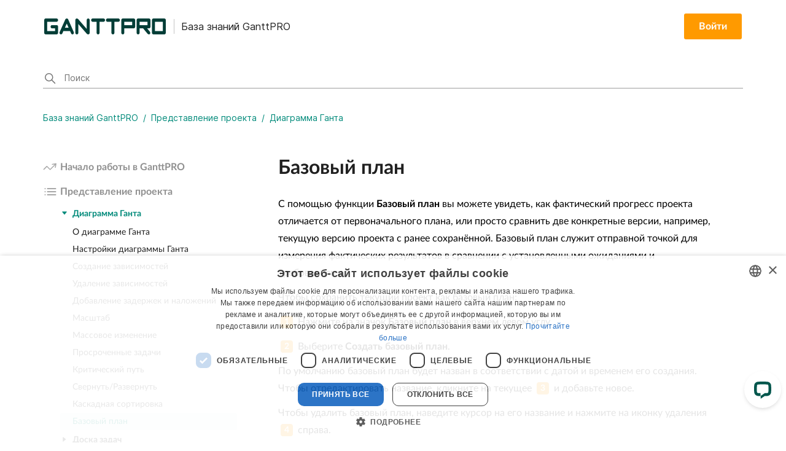

--- FILE ---
content_type: text/html; charset=utf-8
request_url: https://help.ganttpro.com/hc/ru/articles/5486816280849-%D0%91%D0%B0%D0%B7%D0%BE%D0%B2%D1%8B%D0%B9-%D0%BF%D0%BB%D0%B0%D0%BD
body_size: 10600
content:
<!DOCTYPE html>
<html dir="ltr" lang="ru">
<head>
  <meta charset="utf-8" />
  <!-- v26880 -->


  <title>Базовый план &ndash; База знаний GanttPRO</title>

  

  <meta name="description" content="С помощью функции Базовый план вы можете увидеть, как фактический прогресс проекта отличается от первоначального плана, или просто..." /><meta property="og:image" content="https://help.ganttpro.com/hc/theming_assets/01J6ER4XBR8KQVG5J3ZR1K8EZY" />
<meta property="og:type" content="website" />
<meta property="og:site_name" content="База знаний GanttPRO" />
<meta property="og:title" content="Базовый план" />
<meta property="og:description" content="С помощью функции Базовый план вы можете увидеть, как фактический прогресс проекта отличается от первоначального плана, или просто сравнить две конкретные версии, например, текущую версию проекта с..." />
<meta property="og:url" content="https://help.ganttpro.com/hc/ru/articles/5486816280849" />
<link rel="canonical" href="https://help.ganttpro.com/hc/ru/articles/5486816280849-%D0%91%D0%B0%D0%B7%D0%BE%D0%B2%D1%8B%D0%B9-%D0%BF%D0%BB%D0%B0%D0%BD">
<link rel="alternate" hreflang="en-us" href="https://help.ganttpro.com/hc/en-us/articles/5486816280849-Baseline-view">
<link rel="alternate" hreflang="es" href="https://help.ganttpro.com/hc/es/articles/5486816280849-L%C3%ADnea-base">
<link rel="alternate" hreflang="ru" href="https://help.ganttpro.com/hc/ru/articles/5486816280849-%D0%91%D0%B0%D0%B7%D0%BE%D0%B2%D1%8B%D0%B9-%D0%BF%D0%BB%D0%B0%D0%BD">
<link rel="alternate" hreflang="x-default" href="https://help.ganttpro.com/hc/en-us/articles/5486816280849-Baseline-view">

  <link rel="stylesheet" href="//static.zdassets.com/hc/assets/application-f34d73e002337ab267a13449ad9d7955.css" media="all" id="stylesheet" />
  <link rel="stylesheet" type="text/css" href="/hc/theming_assets/10876134/360002652658/style.css?digest=30004309788050">

  <link rel="icon" type="image/x-icon" href="/hc/theming_assets/01J6ER4XP0WFMWCDYW2VV50Z5K">

    

  <script>
    (function (w, d, s, l, i) {
        w[l] = w[l] || [];
        w[l].push({ 'gtm.start': new Date().getTime(), event: 'gtm.js' });
        var f = d.getElementsByTagName(s)[0],
            j = d.createElement(s),
            dl = l != 'dataLayer' ? '&l=' + l : '';
        j.async = true;
        j.src = 'https://www.googletagmanager.com/gtm.js?id=' + i + dl;
        f.parentNode.insertBefore(j, f);
    })(window, document, 'script', 'dataLayer', 'GTM-PRKDRP');
</script>

<script defer data-domain="ganttpro.com" src="https://plausible.ganttpro.com/js/script.js"></script>

<meta content="width=device-width, initial-scale=1.0" name="viewport" />

<link rel="preload" href="/hc/theming_assets/01J6ER4V4HVX5ETENQ51N9X7J9" as="font" type="font/woff2" crossorigin />
<link rel="preload" href="/hc/theming_assets/01J6ER4TY0N7FVBDN0J89HTZ0E" as="font" type="font/woff2" crossorigin />
<link rel="preload" href="/hc/theming_assets/01J6ER4TWE594J275Q8DAAJFFJ" as="font" type="font/woff2" crossorigin />
<link rel="preload" href="/hc/theming_assets/01J6ER4TWSNTNSZETK4BZ3PQEM" as="font" type="font/woff2" crossorigin />

  
</head>
<body class="">
  
  
  

  <noscript>
  <iframe src="https://www.googletagmanager.com/ns.html?id=GTM-PRKDRP" height="0" width="0"
    style="display:none;visibility:hidden"></iframe>
</noscript>

<a class="skip-navigation" tabindex="1" href="#main-content">Перейти к основному контенту</a>

<header class="header site-header">
  <div class="logo site-header__logo">
    <a title="Главная" href="/hc/ru">
    <img src="/hc/theming_assets/01J6ER4XBR8KQVG5J3ZR1K8EZY" width="198" height="26" loading="lazy" alt="" />

    
    <span aria-hidden="true">База знаний GanttPRO</span>
    
    </a>
  </div>

  <div class="nav-wrapper">
    
    
      <a class="btn sign-in" href="#/login">Войти</a>
    
    
  </div>
</header>


  <main role="main">
    <div class="container article-page">
  <nav class="sub-nav">
    <div class="search-container search-panel">
      <svg xmlns="http://www.w3.org/2000/svg" width="12" height="12" focusable="false" viewBox="0 0 12 12"
        class="search-icon">
        <circle cx="4.5" cy="4.5" r="4" fill="none" stroke="currentColor" />
        <path stroke="currentColor" stroke-linecap="round" d="M11 11L7.5 7.5" />
      </svg>
      <form role="search" class="search" data-search="" data-instant="true" autocomplete="off" action="/hc/ru/search" accept-charset="UTF-8" method="get"><input type="hidden" name="utf8" value="&#x2713;" autocomplete="off" /><input type="search" name="query" id="query" placeholder="Поиск" autocomplete="off" aria-label="Поиск" /></form>
    </div>

    <ol class="breadcrumbs">
  
    <li title="База знаний GanttPRO">
      
        <a href="/hc/ru">База знаний GanttPRO</a>
      
    </li>
  
    <li title="Представление проекта">
      
        <a href="/hc/ru/categories/5250879378961-%D0%9F%D1%80%D0%B5%D0%B4%D1%81%D1%82%D0%B0%D0%B2%D0%BB%D0%B5%D0%BD%D0%B8%D0%B5-%D0%BF%D1%80%D0%BE%D0%B5%D0%BA%D1%82%D0%B0">Представление проекта</a>
      
    </li>
  
    <li title="Диаграмма Ганта">
      
        <a href="/hc/ru/sections/5424077019281-%D0%94%D0%B8%D0%B0%D0%B3%D1%80%D0%B0%D0%BC%D0%BC%D0%B0-%D0%93%D0%B0%D0%BD%D1%82%D0%B0">Диаграмма Ганта</a>
      
    </li>
  
</ol>

  </nav>

  <div class="article-container" id="article-container">
    <aside class="article-sidebar" aria-labelledby="section-articles-title">
      <div class="navigation" id="navigation" data-locale="ru" data-article-id="5486816280849">

        <button class="navigation__burger" type="button">
          <span>Menu</span>
          <svg xmlns="http://www.w3.org/2000/svg" width="20" height="20" focusable="false" viewBox="0 0 12 12"
            aria-hidden="true" class="navigation__icon chevron-icon">
            <path fill="none" stroke="#212121" stroke-linecap="round" d="M3 4.5l2.6 2.6c.2.2.5.2.7 0L9 4.5"></path>
          </svg>
          <svg xmlns="http://www.w3.org/2000/svg" width="20" height="20" focusable="false" viewBox="0 0 12 12"
            aria-hidden="true" class="navigation__icon x-icon">
            <path stroke="#212121" stroke-linecap="round" d="M3 9l6-6m0 6L3 3"></path>
          </svg>
        </button>

        <ul class="navigation__list"></ul>

      </div>
    </aside>

    <article id="main-content" class="article">
      <header class="article-header">
        <h1 title="Базовый план" class="article-title">
          Базовый план
          
        </h1>
      </header>

      <section class="article-info">
        <div class="article-content">
          <div class="article-body"><p>С помощью функции <strong>Базовый план</strong> вы можете увидеть, как фактический прогресс проекта отличается от первоначального плана, или просто сравнить две конкретные версии, например, текущую версию проекта с ранее сохранённой. Базовый план служит отправной точкой для измерения фактических результатов в сравнении с установленными ожиданиями и требованиями.</p>
<p>Чтобы сохранить текущий проект как базовый план:</p>
<p><span class="pointer">1</span> Нажмите на значок <strong>Базовый</strong> <strong>план</strong> в верхнем левом углу.</p>
<p><span class="pointer">2</span> Выберите <strong>Создать базовый план</strong>.</p>
<p>По умолчанию базовый план будет назван в соответствии с датой и временем его создания. Чтобы отредактировать название, кликните на текущее <span class="pointer">3</span> и добавьте новое.</p>
<p>Чтобы удалить базовый план, наведите курсор на его название и нажмите на иконку удаления <span class="pointer">4</span> справа.</p>
<p><img src="/hc/article_attachments/25327582012562" alt="Gantt chart view - Baseline view.png"></p>
<p>Чтобы просмотреть конкретный базовый план, поставьте значок рядом с его названием <span class="pointer">1</span>. Чёрная линия под каждой задачей на диаграмме Ганта <span class="pointer">2</span> отобразит, насколько задача отклонилась от базового плана.</p>
<p>В таблице проекта слева значения базового плана будут выделены красным цветом <span class="pointer">3</span>, а текущие значения — чёрным. Изменения будут отображены как для стандартных, так и для пользовательских полей.</p>
<p>Чтобы скрыть отображение базового плана, нажмите на <strong>Не выбран</strong> <span class="pointer">4</span>.</p>
<p><span style="font-weight: 400;"><img src="/hc/article_attachments/25327538454290" alt="Gantt chart view - Baseline view 2.png"></span></p>
<p>Вы можете сохранять неограниченное количество базовых планов, но одновременно может отображаться только один. Н<span style="font-weight: 400;">а протяжении реализации проекта вы можете возвращаться к базовому плану столько раз, сколько вам потребуется, и сверять текущее состояние проекта с тем, которое было сохранено в качестве базового плана.&nbsp;</span></p>
<p>После выбора ранее сохранённого базового плана вы сможете увидеть все отклонения, произошедшие с момента его сохранения.</p>
<p><strong>Обратите внимание:</strong> в GanttPRO можно сохранить базовый план даже после того, как проект уже был начат.</p>
<p><span style="font-weight: 400;">Для этого перейдите в </span><a href="/hc/ru/articles/5433749237265" target="_self"><strong>Историю изменений</strong></a><span style="font-weight: 400;">, выберите версию проекта, которую вы хотите сохранить как базовый план <span class="pointer">1</span>, и нажмите на <strong>Сохранить как базовый план</strong> <span class="pointer">2</span> на верхней панели. </span></p>
<p><img src="/hc/article_attachments/25327582019346" alt="Gantt chart view - Baseline view 3.png"></p>
<p><span style="font-weight: 400;">Эта версия проекта будет добавлена в список со всеми базовыми планами и будет названа в соответствии с датой и временем, когда она была сохранена.</span></p></div>
          
        </div>
      </section>

      <footer>
        
        
        <div class="article-votes votes">
          <span class="article-votes-question" id="article-votes-label">Была ли эта статья полезной?</span>
          <div class="article-votes-controls votes__controls" role="group" aria-labelledby="article-votes-label">
            <button type="button" class="button article-vote article-vote-up" data-helper="vote" data-item="article" data-type="up" data-id="5486816280849" data-upvote-count="49" data-vote-count="56" data-vote-sum="42" data-vote-url="/hc/ru/articles/5486816280849/vote" data-value="null" data-label="Пользователи, считающие этот материал полезным: 49 из 56" data-selected-class="button-primary" aria-label="Эта статья принесла пользу" aria-pressed="false">Да</button>
            <button type="button" class="button article-vote article-vote-down" data-helper="vote" data-item="article" data-type="down" data-id="5486816280849" data-upvote-count="49" data-vote-count="56" data-vote-sum="42" data-vote-url="/hc/ru/articles/5486816280849/vote" data-value="null" data-label="Пользователи, считающие этот материал полезным: 49 из 56" data-selected-class="button-primary" aria-label="Эта статья не принесла пользы" aria-pressed="false">Нет</button>
          </div>
        </div>
        
        

        <div class="article-return-to-top">
          <a href="#article-container">
            В начало
            <svg xmlns="http://www.w3.org/2000/svg" class="article-return-to-top-icon" width="20" height="20"
              focusable="false" viewBox="0 0 12 12" aria-hidden="true">
              <path fill="none" stroke="currentColor" stroke-linecap="round" d="M3 4.5l2.6 2.6c.2.2.5.2.7 0L9 4.5" />
            </svg>
          </a>
        </div>
      </footer>

    </article>
  </div>
</div>

  </main>

  <footer class="footer site-footer">
  <div class="footer-inner site-footer__inner">
    <div class="site-footer__info">
      <a title="Главная" href="/hc/ru">
      <img src="/hc/theming_assets/01J6ER4XBR8KQVG5J3ZR1K8EZY" width="180" height="22" loading="lazy" alt=""
        class="site-footer__logo" />
      </a>

      <p class="site-footer__copyright">© 2025 GanttPRO All rights reserved</p>

      <ul class="social">
        <li class="social__item">
          <a class="social__link" href="https://www.facebook.com/GanttPRO/" target="_blank" rel="ugc">
            <svg width="10" height="21" xmlns="http://www.w3.org/2000/svg">
              <path fill-rule="evenodd" clip-rule="evenodd"
                d="M9.653 7.656v3.487H6.26v9.143H2.79v-9.143H.504V7.656H2.79v-3.4S3.024.858 6.32.858h3.334v3.4H7.366S6.319 4.304 6.319 6v1.656h3.334z" />
            </svg>
          </a>
        </li>
        <li class="social__item">
          <a class="social__link" href="https://twitter.com/GanttPROcom/" target="_blank" rel="ugc">
            <svg width="18" height="16" xmlns="http://www.w3.org/2000/svg">
              <path fill-rule="evenodd" clip-rule="evenodd"
                d="M17.933 2.487s-.217.874-1.091 1.524c-.875.65-1.092.874-1.092.874s1.092 4.138-3.05 7.836c-4.134 3.697-10.017 2.39-10.45 2.174C1.816 14.678.29 13.804.29 13.804s2.392-.433 3.484-.874c1.091-.433 1.525-.874 1.525-.874s-1.742-.217-2.392-.65c-.65-.433-1.092-1.74-1.092-1.74h1.742s-1.308-.65-1.959-1.524C.95 7.268.95 5.968.95 5.968l1.091.217S.732 4.878.95 3.137c.216-1.74.433-1.957.433-1.957S2.908 4.228 5.74 4.661c2.833.433 3.05.433 3.05.433C7.87-1.008 15.6.56 15.107 2.047c0 0 1.742-.874 1.959-1.307.217-.434-.434 1.957-.434 1.957l1.309-.217-.008.007z" />
            </svg>
          </a>
        </li>
        <li class="social__item">
          <a class="social__link" href="https://www.linkedin.com/company/ganttpro/" target="_blank" rel="ugc">
            <svg width="17" height="18" xmlns="http://www.w3.org/2000/svg">
              <path fill-rule="evenodd" clip-rule="evenodd"
                d="M4.143 17H1.14V5.968h3.003V17zM2.592 3.5C1.528 3.5.84 2.76.84 1.75S1.528 0 2.592 0c1.063 0 1.75.74 1.75 1.75S3.718 3.5 2.593 3.5zM13.15 17.032V11.5c0-1.461-.855-2.5-2.002-2.5-.892 0-1.746.342-2.001 1-.064.22 0 .708 0 1v6.032H6.144V6h3.003v2c.19-.73 1.587-2 3.244-2 2.104 0 3.76 1.534 3.76 4.895v6.137H13.15z" />
            </svg>
          </a>
        </li>
        <li class="social__item">
          <a class="social__link" href="https://www.instagram.com/ganttpro_com/" target="_blank" rel="ugc">
            <svg width="24" height="24" viewBox="0 0 24 24">
              <path
                d="M17 3H7C4.79086 3 3 4.79086 3 7V17C3 19.2091 4.79086 21 7 21H17C19.2091 21 21 19.2091 21 17V7C21 4.79086 19.2091 3 17 3ZM7 2C4.23858 2 2 4.23858 2 7V17C2 19.7614 4.23858 22 7 22H17C19.7614 22 22 19.7614 22 17V7C22 4.23858 19.7614 2 17 2H7ZM12 16C14.2091 16 16 14.2091 16 12C16 9.79086 14.2091 8 12 8C9.79086 8 8 9.79086 8 12C8 14.2091 9.79086 16 12 16ZM12 17C14.7614 17 17 14.7614 17 12C17 9.23858 14.7614 7 12 7C9.23858 7 7 9.23858 7 12C7 14.7614 9.23858 17 12 17ZM19 6C19 6.55228 18.5523 7 18 7C17.4477 7 17 6.55228 17 6C17 5.44772 17.4477 5 18 5C18.5523 5 19 5.44772 19 6Z"
                fill-rule="evenodd" clip-rule="evenodd"></path>
            </svg>
          </a>
        </li>
        <li class="social__item">
          <a class="social__link" href="https://www.youtube.com/channel/UCugUEbytErTbRtOe5gqR2Uw?sub_confirmation=1"
            target="_blank" rel="ugc">
            <svg width="24" height="24" viewBox="0 0 24 24">
              <path
                d="M17.7642 16.6293H16.6666L16.6717 15.9918C16.6717 15.7084 16.9044 15.4767 17.1886 15.4767H17.2586C17.5435 15.4767 17.7768 15.7084 17.7768 15.9918L17.7642 16.6293ZM13.6473 15.2631C13.3688 15.2631 13.1411 15.4502 13.1411 15.6793V18.78C13.1411 19.0087 13.3688 19.1953 13.6473 19.1953C13.9268 19.1953 14.1548 19.0087 14.1548 18.78V15.6793C14.1548 15.45 13.9268 15.2631 13.6473 15.2631ZM20.3333 13.5287V19.4273C20.3333 20.8422 19.1064 22 17.6066 22H6.39352C4.89329 22 3.66663 20.8422 3.66663 19.4273V13.5287C3.66663 12.1138 4.89329 10.9558 6.39352 10.9558H17.6066C19.1064 10.9558 20.3333 12.1138 20.3333 13.5287ZM7.14152 20.0678L7.14063 13.8542L8.53063 13.8547V12.934L4.82529 12.9284V13.8336L5.98196 13.8369V20.0678H7.14152ZM11.3082 14.7798H10.1493V18.0978C10.1493 18.5778 10.1784 18.8178 10.1475 18.9024C10.0533 19.1598 9.62974 19.4331 9.46463 18.9302C9.43663 18.8422 9.46129 18.5767 9.46085 18.1207L9.45618 14.7798H8.30374L8.30729 18.0682C8.30818 18.5722 8.29596 18.948 8.31129 19.1191C8.33951 19.4207 8.32952 19.7722 8.60929 19.9731C9.13063 20.3487 10.13 19.9171 10.38 19.3802L10.3777 20.0653L11.3084 20.0664L11.3082 14.7798ZM15.0155 18.5793L15.0131 15.8178C15.0122 14.7653 14.2248 14.1351 13.1562 14.9867L13.1608 12.9336L12.0033 12.9353L11.9977 20.022L12.9497 20.0082L13.0364 19.5669C14.2526 20.6827 15.0173 19.918 15.0155 18.5793ZM18.6424 18.2133L17.7735 18.218C17.7731 18.2524 17.7717 18.2922 17.7713 18.3356V18.8204C17.7713 19.08 17.5568 19.2913 17.2964 19.2913H17.1262C16.8653 19.2913 16.6508 19.08 16.6508 18.8204V18.7667V18.2333V17.5451H18.6406V16.7962C18.6406 16.2489 18.6266 15.7018 18.5813 15.3889C18.4388 14.3991 17.0495 14.242 16.3477 14.7487C16.1275 14.9069 15.9593 15.1187 15.8615 15.4031C15.7628 15.6878 15.7137 16.0767 15.7137 16.5707V18.2173C15.7142 20.9547 19.0391 20.5678 18.6424 18.2133ZM14.1851 9.27378C14.2448 9.41911 14.3377 9.53689 14.4637 9.62578C14.5882 9.71333 14.7473 9.75733 14.938 9.75733C15.1051 9.75733 15.2531 9.71222 15.382 9.61911C15.5104 9.52644 15.6186 9.388 15.7071 9.20333L15.6851 9.658H16.9768V4.16444H15.96V8.44C15.96 8.67156 15.7693 8.86111 15.5362 8.86111C15.3044 8.86111 15.1131 8.67156 15.1131 8.44V4.16444H14.0517V7.86978C14.0517 8.34178 14.0604 8.65644 14.0744 8.816C14.0888 8.97444 14.1253 9.12644 14.1851 9.27378ZM10.2704 6.17111C10.2704 5.64378 10.3144 5.232 10.4017 4.93511C10.4897 4.63933 10.6477 4.40156 10.8766 4.22222C11.1048 4.042 11.3971 3.95178 11.7524 3.95178C12.0513 3.95178 12.3073 4.01044 12.5211 4.12533C12.736 4.24089 12.9017 4.39089 13.0166 4.576C13.1337 4.76178 13.2133 4.95267 13.2557 5.148C13.2991 5.346 13.3204 5.64467 13.3204 6.04756V7.43689C13.3204 7.94644 13.3 8.32133 13.2602 8.55933C13.2208 8.798 13.1364 9.01933 13.0055 9.22689C12.8766 9.43222 12.7102 9.58578 12.5084 9.68378C12.3044 9.78267 12.0711 9.83111 11.8075 9.83111C11.5131 9.83111 11.2651 9.79044 11.0606 9.70556C10.8555 9.62111 10.6971 9.49378 10.5842 9.32467C10.4702 9.15533 10.39 8.94911 10.3415 8.70867C10.2928 8.46844 10.2697 8.10711 10.2697 7.62556L10.2704 6.17111ZM11.2822 8.35333C11.2822 8.66444 11.5137 8.91844 11.7957 8.91844C12.078 8.91844 12.3086 8.66444 12.3086 8.35333V5.42889C12.3086 5.11822 12.078 4.86422 11.7957 4.86422C11.5137 4.86422 11.2822 5.11822 11.2822 5.42889V8.35333ZM7.70707 9.83H8.92574L8.92707 5.61667L10.3671 2.00733H9.03418L8.26863 4.68822L7.49218 2H6.17307L7.70507 5.61867L7.70707 9.83Z"
                fill-rule="evenodd"></path>
            </svg>
          </a>
        </li>
      </ul>

      <ul class="app-stores">
        <li class="app-stores__item app-stores__item--apple"><a
            href="https://apps.apple.com/us/app/ganttpro/id1579665713" target="_blank" rel="nofollow"
            title="App Store"></a></li>
        <li class="app-stores__item app-stores__item--google"><a
            href="https://play.google.com/store/apps/details?id=com.ganttpro.app" target="_blank" rel="nofollow"
            title="Google Play"></a></li>
      </ul>

      
      
      
      <p class="site-footer__cookies">Используя этот сервис, вы соглашаетесь с нашим правилами по работе с cookies.
        Подробнее в
        <a href="https://ganttpro.com/privacy-policy-ganttpro/" target="_blank">Политике конфиденциальности</a>.
      </p>
      
      

      
      
      
      <p class="site-footer__contacts">
        <a href="mailto:support@ganttpro.com">support@ganttpro.com</a>
        <a href="tel:+13019797792">+13019797792</a>
      </p>
      
      

      
      
      <div class="site-footer__locales">
        
        <a href="/hc/change_language/en-us?return_to=%2Fhc%2Fen-us" rel="nofollow">EN</a>
        

        
        <a class="site-footer__current-locale">RU</a>
        

        
        <a href="/hc/change_language/es?return_to=%2Fhc%2Fes" rel="nofollow">ES</a>
        

      </div>
      

    </div>

    
    <ul class="site-footer__nav-list">
      
      
      
      
      <li class="site-footer__nav-item">
        <p class="site-footer__nav-title">Узнать больше</p>
        <ul>
          <li>
            <a href="https://ganttpro.com/ru/why-us-ganttpro/" target="_blank">Почему GanttPRO</a>
          </li>
          <li>
            <a href="https://ganttpro.com/ru/about-us/" target="_blank">О проекте и команде</a>
          </li>
          <li>
            <a href="https://ganttpro.com/ru/ganttpro-features/" target="_blank">Возможности GanttPRO</a>
          </li>
          <li>
            <a href="https://ganttpro.com/ru/demo/" target="_blank">Записаться на демо</a>
          </li>
          <li>
            <a href="https://ganttpro.com/ru/customer-stories/" target="_blank">Истории пользователей</a>
          </li>
          <li>
            <a href="https://ganttpro.com/ru/awards/" target="_blank">Награды</a>
          </li>
          <li>
            <a href="https://ganttpro.com/ru/partner-offer/" target="_blank">Скидки партнёров</a>
          </li>
          <li>
            <a href="https://ganttpro.com/ru/partners/" target="_blank">Партнерство</a>
          </li>
          <li>
            <a href="https://ganttpro.com/ru/software-discounts-for-nonprofits/" target="_blank">Некоммерческие
              организации</a>
          </li>
          <li>
            <a href="https://ganttpro.com/ru/pricing/" target="_blank">Тарифные планы</a>
          </li>
          <li>
            <a href="https://blog.ganttpro.com/ru/" target="_blank">Блог</a>
          </li>
        </ul>
      </li>
      <li class="site-footer__nav-item">
        <p class="site-footer__nav-title">Помощь</p>
        <ul>
          <li>
            <a href="https://ganttpro.com/terms-of-use-ganttpro/" target="_blank">Условия предоставления услуг</a>
          </li>
          <li>
            <a href="https://ganttpro.com/privacy-policy-ganttpro/" target="_blank">Политика конфиденциальности</a>
          </li>
          <li>
            <a href="https://ganttpro.com/ru/security-ganttpro/" target="_blank">Безопасность</a>
          </li>
          <li>
            <a href="javascript:void(0)" class="csconsentlink">Настройки cookie</a>
          </li>
        </ul>
      </li>
      <li class="site-footer__nav-item">
        <p class="site-footer__nav-title">Шаблоны</p>
        <ul>
          <li>
            <a href="https://ganttpro.com/ru/software-development-plan-template/" target="_blank">ИТ и технологии</a>
          </li>
          <li>
            <a href="https://ganttpro.com/ru/agile-waterfall-hybrid-template/" target="_blank">Agile + Waterfall</a>
          </li>
          <li>
            <a href="https://ganttpro.com/ru/maintenance-schedule-template/" target="_blank">Профессиональные услуги</a>
          </li>
          <li>
            <a href="https://ganttpro.com/ru/construction-project-schedule-template/" target="_blank">Строительство</a>
          </li>
          <li>
            <a href="https://ganttpro.com/ru/free-marketing-campaign-template/" target="_blank">Маркетинг</a>
          </li>
          <li>
            <a href="https://ganttpro.com/ru/event-planning-template/" target="_blank">Организация мероприятий</a>
          </li>
          <li>
            <a href="https://ganttpro.com/ru/gantt-chart-template/" target="_blank">Шаблоны диаграммы Ганта</a>
          </li>
          <li>
            <a href="https://ganttpro.com/ru/web-design-project-plan-template/" target="_blank">Веб дизайн</a>
          </li>
          <li>
            <a href="https://ganttpro.com/ru/free-new-product-launch-plan-template/" target="_blank">Производство
              продукта</a>
          </li>
        </ul>
      </li>
      <li class="site-footer__nav-item">
        <p class="site-footer__nav-title">Решения</p>
        <ul>
          <li>
            <a href="https://ganttpro.com/ru/how-create-project-timeline-using-gantt-charts/" target="_blank">Как
              построить диаграмму Ганта</a>
          </li>
          <li>
            <a href="https://ganttpro.com/ru/cloud-project-portfolio-management-ppm-software/"
              target="_blank">Управление портфелем</a>
          </li>
          <li>
            <a href="https://ganttpro.com/ru/free-online-microsoft-mpp-project-viewer/" target="_blank">Открыть MPP
              файл</a>
          </li>
          <li>
            <a href="https://ganttpro.com/ru/jira-integration/" target="_blank">Интеграция c Jira</a>
          </li>
          <li>
            <a href="https://ganttpro.com/ru/sistema-upravlenija-proektami-online/" target="_blank">Онлайн система
              управления</a>
          </li>
          <li>
            <a href="https://ganttpro.com/ru/task-manager-na-russkom-online/" target="_blank">Task менеджер</a>
          </li>
          <li>
            <a href="https://ganttpro.com/ru/sistema-upravlenija-stroitelnymi-proektami/" target="_blank">Управление
              строительными проектами</a>
          </li>
          <li>
            <a href="https://ganttpro.com/ru/programma-dlja-upravlenija-zadachami-online/" target="_blank">Управление
              задачами онлайн</a>
          </li>
          <li>
            <a href="https://ganttpro.com/ru/planirovshhik-zadach-online/" target="_blank">Планировщик онлайн</a>
          </li>
          <li>
            <a href="https://ganttpro.com/ru/planirovshhik-del-i-celej-na-god/" target="_blank">Планирование на год</a>
          </li>
          <li>
            <a href="https://ganttpro.com/ru/planirovshhik-del-i-celej-na-mesjac/" target="_blank">Планирование на
              месяц</a>
          </li>
          <li>
            <a href="https://ganttpro.com/ru/planirovshhik-del-i-celej-na-nedelju/" target="_blank">Планирование на
              неделю</a>
          </li>
          <li>
            <a href="https://ganttpro.com/ru/programma-dlja-kontrolja-vypolnenija-zadach/" target="_blank">Контроль
              выполнения задач</a>
          </li>
          <li>
            <a href="https://ganttpro.com/ru/sistema-upravlenija-komandoj/" target="_blank">Управление командой</a>
          </li>
          <li>
            <a href="https://ganttpro.com/ru/sistema-upravlenija-resursami/" target="_blank">Управление ресурсами</a>
          </li>
          <li>
            <a href="https://ganttpro.com/ru/kalendarnoe-planirovanie-proekta/" target="_blank">Календарное
              планирование</a>
          </li>
          <li>
            <a href="https://ganttpro.com/ru/sistema-sovmestnoj-raboty/" target="_blank">Совместная работа</a>
          </li>
          <li>
            <a href="https://ganttpro.com/ru/programma-dlja-planirovanija-proizvodstva/" target="_blank">Планирование
              производства</a>
          </li>
          <li>
            <a href="https://ganttpro.com/ru/programma-dlja-kontrolja-ispolnenija-poruchenij/" target="_blank">Контроль
              исполнения поручений</a>
          </li>
        </ul>
      </li>
      <li class="site-footer__nav-item">
        <p class="site-footer__nav-title">Аналоги</p>
        <ul>
          <li>
            <a href="https://ganttpro.com/ru/wrike-alternative/" target="_blank">Аналог Wrike</a>
          </li>
          <li>
            <a href="https://ganttpro.com/ru/liquidplanner-alternative/" target="_blank">Аналог Liquidplanner</a>
          </li>
          <li>
            <a href="https://ganttpro.com/ru/smartsheet-alternative/" target="_blank">Аналог Smartsheet</a>
          </li>
          <li>
            <a href="https://ganttpro.com/ru/microsoft-project-alternative/" target="_blank">Аналог MS Project</a>
          </li>
          <li>
            <a href="https://ganttpro.com/ru/microsoft-project-online-alternative/" target="_blank">Аналог MS Project
              Online</a>
          </li>
          <li>
            <a href="https://ganttpro.com/ru/teamgantt-alternative/" target="_blank">Аналог Teamgantt</a>
          </li>
          <li>
            <a href="https://ganttpro.com/ru/asana-alternative/" target="_blank">Аналог Asana</a>
          </li>
          <li>
            <a href="https://ganttpro.com/ru/monday-alternative/" target="_blank">Аналог Monday</a>
          </li>
          <li>
            <a href="https://ganttpro.com/ru/celoxis-alternative/" target="_blank">Аналог Celoxis</a>
          </li>
          <li>
            <a href="https://ganttpro.com/ru/aha-alternative/" target="_blank">Аналог Aha</a>
          </li>
          <li>
            <a href="https://ganttpro.com/ru/easyprojects-alternative/" target="_blank">Аналог Easyprojects</a>
          </li>
          <li>
            <a href="https://ganttpro.com/ru/projectlibre-alternative/" target="_blank">Аналог ProjectLibre</a>
          </li>
          <li>
            <a href="https://ganttpro.com/clarizen-alternative/" target="_blank">Аналог Clarizen</a>
          </li>
          <li>
            <a href="https://ganttpro.com/ru/megaplan-alternative/" target="_blank">Аналог Megaplan</a>
          </li>
          <li>
            <a href="https://ganttpro.com/ru/planfix-alternative/" target="_blank">Аналог Planfix</a>
          </li>
          <li>
            <a href="https://ganttpro.com/ru/bitrix24-alternative/" target="_blank">Аналог Bitrix24</a>
          </li>
        </ul>
      </li>
      
      
      
    </ul>

  </div>
</footer>

<script src="https://ganttpro.com/gpauth/client"></script>



  <!-- / -->

  
  <script src="//static.zdassets.com/hc/assets/ru.1191cff34f8373f18341.js"></script>
  

  <script type="text/javascript">
  /*

    Greetings sourcecode lurker!

    This is for internal Zendesk and legacy usage,
    we don't support or guarantee any of these values
    so please don't build stuff on top of them.

  */

  HelpCenter = {};
  HelpCenter.account = {"subdomain":"ganttprohelp","environment":"production","name":"ganttpro"};
  HelpCenter.user = {"identifier":"da39a3ee5e6b4b0d3255bfef95601890afd80709","email":null,"name":"","role":"anonymous","avatar_url":"https://assets.zendesk.com/hc/assets/default_avatar.png","is_admin":false,"organizations":[],"groups":[]};
  HelpCenter.internal = {"asset_url":"//static.zdassets.com/hc/assets/","web_widget_asset_composer_url":"https://static.zdassets.com/ekr/snippet.js","current_session":{"locale":"ru","csrf_token":null,"shared_csrf_token":null},"usage_tracking":{"event":"article_viewed","data":"BAh7CDoLbG9jYWxlSSIHcnUGOgZFVDoPYXJ0aWNsZV9pZGwrCBFBvH/9BDoKX21ldGF7DDoPYWNjb3VudF9pZGkD5vSlOhNoZWxwX2NlbnRlcl9pZGwrCCYwtNFTADoNYnJhbmRfaWRsKwjyidTRUwA6DHVzZXJfaWQwOhN1c2VyX3JvbGVfbmFtZUkiDkFOT05ZTU9VUwY7BlQ7AEkiB3J1BjsGVDoaYW5vbnltb3VzX3RyYWNraW5nX2lkMA==--6a4a529d7c29b41cf83d14abd15c5959c2b98580","url":"https://help.ganttpro.com/hc/activity"},"current_record_id":"5486816280849","current_record_url":"/hc/ru/articles/5486816280849-%D0%91%D0%B0%D0%B7%D0%BE%D0%B2%D1%8B%D0%B9-%D0%BF%D0%BB%D0%B0%D0%BD","current_record_title":"Базовый план","current_text_direction":"ltr","current_brand_id":360002652658,"current_brand_name":"ganttpro","current_brand_url":"https://ganttprohelp.zendesk.com","current_brand_active":true,"current_path":"/hc/ru/articles/5486816280849-%D0%91%D0%B0%D0%B7%D0%BE%D0%B2%D1%8B%D0%B9-%D0%BF%D0%BB%D0%B0%D0%BD","show_autocomplete_breadcrumbs":true,"user_info_changing_enabled":false,"has_user_profiles_enabled":false,"has_end_user_attachments":true,"user_aliases_enabled":false,"has_anonymous_kb_voting":true,"has_multi_language_help_center":true,"show_at_mentions":false,"embeddables_config":{"embeddables_web_widget":false,"embeddables_help_center_auth_enabled":false,"embeddables_connect_ipms":false},"answer_bot_subdomain":"static","gather_plan_state":"cancelled","has_article_verification":false,"has_gather":false,"has_ckeditor":false,"has_community_enabled":false,"has_community_badges":false,"has_community_post_content_tagging":false,"has_gather_content_tags":false,"has_guide_content_tags":true,"has_user_segments":true,"has_answer_bot_web_form_enabled":false,"has_garden_modals":false,"theming_cookie_key":"hc-da39a3ee5e6b4b0d3255bfef95601890afd80709-2-preview","is_preview":false,"has_search_settings_in_plan":true,"theming_api_version":2,"theming_settings":{"brand_color":"rgba(0, 138, 122, 1)","brand_text_color":"#FFFFFF","text_color":"rgba(66, 66, 66, 1)","link_color":"rgba(0, 138, 122, 1)","visited_link_color":"rgba(0, 138, 122, 1)","background_color":"rgba(255, 255, 255, 1)","heading_font":"Lato, sans-serif","text_font":"Inter, sans-serif","logo":"/hc/theming_assets/01J6ER4XBR8KQVG5J3ZR1K8EZY","show_brand_name":true,"favicon":"/hc/theming_assets/01J6ER4XP0WFMWCDYW2VV50Z5K","homepage_background_image":"/hc/theming_assets/01J6ER4Y8AKCQ5SRBZ75NFR4RT","community_background_image":"/hc/theming_assets/01J6ER4YP6AYYWGVB3WDFZFBF8","community_image":"/hc/theming_assets/01J6ER4Z3SSHDG7CTREWMPJT7Z","instant_search":true,"scoped_kb_search":false,"scoped_community_search":true,"show_recent_activity":true,"show_articles_in_section":true,"show_article_author":true,"show_article_comments":true,"show_follow_article":true,"show_recently_viewed_articles":true,"show_related_articles":true,"show_article_sharing":true,"show_follow_section":true,"show_follow_post":true,"show_post_sharing":true,"show_follow_topic":true},"has_pci_credit_card_custom_field":false,"help_center_restricted":false,"is_assuming_someone_else":false,"flash_messages":[],"user_photo_editing_enabled":true,"user_preferred_locale":"en-gb","base_locale":"ru","login_url":"https://ganttprohelp.zendesk.com/access?brand_id=360002652658\u0026return_to=https%3A%2F%2Fhelp.ganttpro.com%2Fhc%2Fru%2Farticles%2F5486816280849-%25D0%2591%25D0%25B0%25D0%25B7%25D0%25BE%25D0%25B2%25D1%258B%25D0%25B9-%25D0%25BF%25D0%25BB%25D0%25B0%25D0%25BD","has_alternate_templates":false,"has_custom_statuses_enabled":false,"has_hc_generative_answers_setting_enabled":true,"has_generative_search_with_zgpt_enabled":false,"has_suggested_initial_questions_enabled":false,"has_guide_service_catalog":true,"has_service_catalog_search_poc":false,"has_service_catalog_itam":false,"has_csat_reverse_2_scale_in_mobile":false,"has_knowledge_navigation":false,"has_unified_navigation":false,"has_unified_navigation_eap_access":true,"has_csat_bet365_branding":false,"version":"v26880","dev_mode":false};
</script>

  
  
  <script src="//static.zdassets.com/hc/assets/hc_enduser-9d4172d9b2efbb6d87e4b5da3258eefa.js"></script>
  <script type="text/javascript" src="/hc/theming_assets/10876134/360002652658/script.js?digest=30004309788050"></script>
  
</body>
</html>

--- FILE ---
content_type: text/html
request_url: https://cdn.ganttpro.com/statics/media/html/ganttpreloaderAzureSignup.html
body_size: 646
content:
<!DOCTYPE html>
<html style="width:100%; height: 100%;">

<head>
  <meta charset="utf-8" />
  <meta http-equiv="X-UA-Compatible" content="IE=edge">
  <title></title>
  <meta name="viewport" content="width=device-width, initial-scale=1">
  <meta http-equiv="Cache-Control" content="public" />
  <script type="c2c6499ca94d06acfb4c1199-text/javascript">
    if (window.document.domain.split('.').length === 3) {window.document.domain = window.document.domain.split('.').splice(1, 2).join('.');} else {window.document.domain = window.document.domain;}
  </script>
</head>

<body>
  <style>

    body,
    html {
      margin: 0;
      padding: 0;
    }

    .webix_progress_icon,
    .webix_progress_icon_cover {
      position: absolute;
      width: 100%;
      height: 100%;
      z-index: 12;
    }

    .webix_progress_icon .webix_progress_state,
    .webix_progress_icon_cover .webix_progress_state {
      position: absolute;
      top: calc(50% - 30px);
      left: calc(50% - 30px);
      border: 1px solid rgba(250, 250, 250, 0.01);
      border-left-color: #00564c;
      border-radius: 974px;
      margin: auto;
      height: 60px !important;
      width: 60px !important;
      -webkit-animation: cssload-rotate 1150ms linear infinite;
      animation: cssload-rotate 1150ms linear infinite;
    }

    .webix_progress_icon .webix_progress_state:before,
    .webix_progress_icon_cover .webix_progress_state:before {
      position: absolute;
      top: 50%;
      left: 50%;
      border: 1px solid rgba(250, 250, 250, 0.01);
      border-left-color: #8BC34A;
      border-radius: 974px;
      content: "";
      margin: -22px 0 0 -22px;
      height: 42px;
      width: 42px;
      -webkit-animation: cssload-rotate 2250ms linear infinite;
      animation: cssload-rotate 2250ms linear infinite;
    }

    .webix_progress_icon .webix_progress_state:after,
    .webix_progress_icon_cover .webix_progress_state:after {
      position: absolute;
      top: 50%;
      left: 50%;
      border: 1px solid rgba(250, 250, 250, 0.01);
      border-left-color: #50C7D6;
      border-radius: 974px;
      content: "";
      margin: -26px 0 0 -26px;
      height: 50px;
      width: 50px;
      -webkit-animation: cssload-rotate 3580ms linear infinite;
      animation: cssload-rotate 3580ms linear infinite;
    }

    @-webkit-keyframes cssload-rotate {
      100% {
        -webkit-transform: rotate(360deg);
        transform: rotate(360deg);
      }
    }

    @keyframes cssload-rotate {
      100% {
        -webkit-transform: rotate(360deg);
        transform: rotate(360deg);
      }
    }
  </style>
  <div class="webix_progress_icon">
    <div class="webix_progress_state">
    </div>
  </div>
<script src="/cdn-cgi/scripts/7d0fa10a/cloudflare-static/rocket-loader.min.js" data-cf-settings="c2c6499ca94d06acfb4c1199-|49" defer></script><script defer src="https://static.cloudflareinsights.com/beacon.min.js/vcd15cbe7772f49c399c6a5babf22c1241717689176015" integrity="sha512-ZpsOmlRQV6y907TI0dKBHq9Md29nnaEIPlkf84rnaERnq6zvWvPUqr2ft8M1aS28oN72PdrCzSjY4U6VaAw1EQ==" data-cf-beacon='{"version":"2024.11.0","token":"c1797225b2324b4a8b04491bf63b7672","server_timing":{"name":{"cfCacheStatus":true,"cfEdge":true,"cfExtPri":true,"cfL4":true,"cfOrigin":true,"cfSpeedBrain":true},"location_startswith":null}}' crossorigin="anonymous"></script>
</body>

</html>

--- FILE ---
content_type: text/css; charset=utf-8
request_url: https://help.ganttpro.com/hc/theming_assets/10876134/360002652658/style.css?digest=30004309788050
body_size: 21858
content:
@charset "UTF-8";@font-face{font-family:Lato;font-style:normal;font-weight:400;font-display:swap;src:local("Lato"),url(/hc/theming_assets/01J6ER4V4HVX5ETENQ51N9X7J9) format("woff2"),url(/hc/theming_assets/01J6ER4WGRPE0NR9Y1T8EN4TV4) format("woff")}@font-face{font-family:Lato;font-style:normal;font-weight:700;font-display:swap;src:local("Lato"),url(/hc/theming_assets/01J6ER4TY0N7FVBDN0J89HTZ0E) format("woff2"),url(/hc/theming_assets/01J6ER4WFB4KNSNGQ8K2A0E3ZM) format("woff")}@font-face{font-family:Lato;font-style:normal;font-weight:900;font-display:swap;src:local("Lato"),url(/hc/theming_assets/01J6ER4TWE594J275Q8DAAJFFJ) format("woff2"),url(/hc/theming_assets/01J6ER4WAY0C904C7VXGNP3KGP) format("woff")}@font-face{font-family:Inter;font-style:normal;font-weight:400;font-display:swap;src:local("Inter"),url(/hc/theming_assets/01J6ER4TWSNTNSZETK4BZ3PQEM) format("woff2"),url(/hc/theming_assets/01J6ER4WFJBB3PANEH4DM4MPEK) format("woff")}/*! normalize.css v8.0.1 | MIT License | github.com/necolas/normalize.css */:root{line-height:1.15;-webkit-text-size-adjust:100%;scroll-behavior:smooth}body{margin:0}main{display:block}h1{font-size:2em;margin:.67em 0}hr{-webkit-box-sizing:content-box;box-sizing:content-box;height:0;overflow:visible}pre{font-family:monospace,monospace;font-size:1em}a{background-color:transparent}abbr[title]{border-bottom:none;text-decoration:underline;-webkit-text-decoration:underline dotted;text-decoration:underline dotted}b,strong{font-weight:bolder}code,kbd,samp{font-family:monospace,monospace;font-size:1em}small{font-size:80%}sub,sup{font-size:75%;line-height:0;position:relative;vertical-align:baseline}sub{bottom:-.25em}sup{top:-.5em}img{border-style:none}button,input,optgroup,select,textarea{font-family:inherit;font-size:100%;line-height:1.15;margin:0}button,input{overflow:visible}button,select{text-transform:none}[type=button],[type=reset],[type=submit],button{-webkit-appearance:button}[type=button]::-moz-focus-inner,[type=reset]::-moz-focus-inner,[type=submit]::-moz-focus-inner,button::-moz-focus-inner{border-style:none;padding:0}[type=button]:-moz-focusring,[type=reset]:-moz-focusring,[type=submit]:-moz-focusring,button:-moz-focusring{outline:1px dotted ButtonText}fieldset{padding:.35em .75em .625em}legend{-webkit-box-sizing:border-box;box-sizing:border-box;color:inherit;display:table;max-width:100%;padding:0;white-space:normal}progress{vertical-align:baseline}textarea{overflow:auto}[type=checkbox],[type=radio]{-webkit-box-sizing:border-box;box-sizing:border-box;padding:0}[type=number]::-webkit-inner-spin-button,[type=number]::-webkit-outer-spin-button{height:auto}[type=search]{-webkit-appearance:textfield;outline-offset:-2px}[type=search]::-webkit-search-decoration{-webkit-appearance:none}::-webkit-file-upload-button{-webkit-appearance:button;font:inherit}details{display:block}summary{display:list-item}template{display:none}[hidden]{display:none}*{-webkit-box-sizing:border-box;box-sizing:border-box}body{background-color:rgba(255, 255, 255, 1);color:rgba(66, 66, 66, 1);font-family:Inter, sans-serif;font-size:15px;font-weight:400;line-height:1.5;-webkit-font-smoothing:antialiased}@media (min-width:1024px){body>main{min-height:65vh}}h1,h2,h3,h4,h5,h6{font-family:Lato, sans-serif;font-weight:700;margin-top:0}h1{font-size:32px}h2{font-size:22px}h3{font-size:18px;font-weight:600}h4{font-size:16px}a{color:rgba(0, 138, 122, 1);text-decoration:none}a:active,a:focus,a:hover{text-decoration:underline}input,textarea{color:#000;font-size:14px}input{font-weight:300;max-width:100%;-webkit-box-sizing:border-box;box-sizing:border-box;-webkit-transition:border .12s ease-in-out;transition:border .12s ease-in-out}input:not([type=checkbox]){outline:0}input:not([type=checkbox]):focus{border:1px solid rgba(0, 138, 122, 1)}input[disabled]{background-color:#ddd}select{-webkit-appearance:none;-moz-appearance:none;background:url("data:image/svg+xml,%3C%3Fxml version='1.0' encoding='UTF-8'%3F%3E%3Csvg xmlns='http://www.w3.org/2000/svg' width='10' height='6' viewBox='0 0 10 6'%3E%3Cpath fill='%23CCC' d='M0 0h10L5 6 0 0z'/%3E%3C/svg%3E%0A") no-repeat #fff;background-position:right 10px center;border:1px solid #ddd;border-radius:4px;padding:8px 30px 8px 10px;outline:0;color:#555;width:100%}select:focus{border:1px solid rgba(0, 138, 122, 1)}select::-ms-expand{display:none}textarea{border:1px solid #ddd;border-radius:2px;resize:vertical;width:100%;outline:0;padding:10px}textarea:focus{border:1px solid rgba(0, 138, 122, 1)}.container{max-width:1140px;margin:0 auto;padding:0 5%}@media (min-width:1140px){.container{padding:0;width:90%}}.container-divider{border-top:1px solid #ddd;margin-bottom:20px}ul{list-style:none;margin:0;padding:0}.error-page{max-width:1140px;margin:0 auto;padding:0 5%}@media (min-width:1140px){.error-page{padding:0;width:90%}}.visibility-hidden{border:0;clip:rect(0 0 0 0);clip-path:inset(50%);height:1px;margin:-1px;overflow:hidden;padding:0;position:absolute;width:1px;white-space:nowrap}.article-subscribe button,.button,.community-follow button,.pagination-first-link,.pagination-last-link,.pagination-next-link,.pagination-prev-link,.requests-table-toolbar .organization-subscribe button,.section-subscribe button,.split-button button,.subscriptions-subscribe button{background-color:transparent;border:1px solid rgba(0, 138, 122, 1);border-radius:4px;color:rgba(0, 138, 122, 1);cursor:pointer;display:inline-block;font-size:12px;line-height:2.34;margin:0;padding:0 20px;text-align:center;-webkit-transition:background-color .12s ease-in-out,border-color .12s ease-in-out,color .15s ease-in-out;transition:background-color .12s ease-in-out,border-color .12s ease-in-out,color .15s ease-in-out;-webkit-user-select:none;-moz-user-select:none;-ms-user-select:none;user-select:none;white-space:nowrap;width:100%;-webkit-touch-callout:none}@media (min-width:768px){.article-subscribe button,.button,.community-follow button,.pagination-first-link,.pagination-last-link,.pagination-next-link,.pagination-prev-link,.requests-table-toolbar .organization-subscribe button,.section-subscribe button,.split-button button,.subscriptions-subscribe button{width:auto}}.article-subscribe button.button-primary,.article-subscribe button:active,.article-subscribe button:focus,.article-subscribe button:hover,.article-subscribe button[data-selected=true],.button-primary.pagination-first-link,.button-primary.pagination-last-link,.button-primary.pagination-next-link,.button-primary.pagination-prev-link,.button.button-primary,.button:active,.button:focus,.button:hover,.community-follow button.button-primary,.community-follow button:active,.community-follow button:focus,.community-follow button:hover,.pagination-first-link:active,.pagination-first-link:focus,.pagination-first-link:hover,.pagination-last-link:active,.pagination-last-link:focus,.pagination-last-link:hover,.pagination-next-link:active,.pagination-next-link:focus,.pagination-next-link:hover,.pagination-prev-link:active,.pagination-prev-link:focus,.pagination-prev-link:hover,.requests-table-toolbar .organization-subscribe button.button-primary,.requests-table-toolbar .organization-subscribe button:active,.requests-table-toolbar .organization-subscribe button:focus,.requests-table-toolbar .organization-subscribe button:hover,.requests-table-toolbar .organization-subscribe button[data-selected=true],.section-subscribe button.button-primary,.section-subscribe button:active,.section-subscribe button:focus,.section-subscribe button:hover,.section-subscribe button[data-selected=true],.split-button button.button-primary,.split-button button:active,.split-button button:focus,.split-button button:hover,.subscriptions-subscribe button.button-primary,.subscriptions-subscribe button:active,.subscriptions-subscribe button:focus,.subscriptions-subscribe button:hover,.subscriptions-subscribe button[data-selected=true]{background-color:rgba(0, 138, 122, 1);color:#FFFFFF;text-decoration:none}.article-subscribe button.button-primary:active,.article-subscribe button.button-primary:focus,.article-subscribe button.button-primary:hover,.article-subscribe button:active[data-selected=true],.article-subscribe button:focus[data-selected=true],.article-subscribe button:hover[data-selected=true],.button-primary.pagination-first-link:active,.button-primary.pagination-first-link:focus,.button-primary.pagination-first-link:hover,.button-primary.pagination-last-link:active,.button-primary.pagination-last-link:focus,.button-primary.pagination-last-link:hover,.button-primary.pagination-next-link:active,.button-primary.pagination-next-link:focus,.button-primary.pagination-next-link:hover,.button-primary.pagination-prev-link:active,.button-primary.pagination-prev-link:focus,.button-primary.pagination-prev-link:hover,.button.button-primary:active,.button.button-primary:focus,.button.button-primary:hover,.community-follow button.button-primary:active,.community-follow button.button-primary:focus,.community-follow button.button-primary:hover,.requests-table-toolbar .organization-subscribe button.button-primary:active,.requests-table-toolbar .organization-subscribe button.button-primary:focus,.requests-table-toolbar .organization-subscribe button.button-primary:hover,.requests-table-toolbar .organization-subscribe button:active[data-selected=true],.requests-table-toolbar .organization-subscribe button:focus[data-selected=true],.requests-table-toolbar .organization-subscribe button:hover[data-selected=true],.section-subscribe button.button-primary:active,.section-subscribe button.button-primary:focus,.section-subscribe button.button-primary:hover,.section-subscribe button:active[data-selected=true],.section-subscribe button:focus[data-selected=true],.section-subscribe button:hover[data-selected=true],.split-button button.button-primary:active,.split-button button.button-primary:focus,.split-button button:hover,.subscriptions-subscribe button.button-primary:active,.subscriptions-subscribe button.button-primary:focus,.subscriptions-subscribe button.button-primary:hover,.subscriptions-subscribe button:active[data-selected=true],.subscriptions-subscribe button:focus[data-selected=true],.subscriptions-subscribe button:hover[data-selected=true]{background-color:darken(rgba(0, 138, 122, 1),20%);border-color:darken(rgba(0, 138, 122, 1),20%)}.article-subscribe button[data-disabled],.button[data-disabled],.community-follow button[data-disabled],.pagination-first-link[data-disabled],.pagination-last-link[data-disabled],.pagination-next-link[data-disabled],.pagination-prev-link[data-disabled],.requests-table-toolbar .organization-subscribe button[data-disabled],.section-subscribe button[data-disabled],.split-button button[data-disabled],.subscriptions-subscribe button[data-disabled]{cursor:default}.button-large,input[type=submit]{cursor:pointer;background-color:rgba(0, 138, 122, 1);border:0;border-radius:4px;color:#FFFFFF;font-size:14px;font-weight:400;line-height:2.72;min-width:190px;padding:0 1.9286em;width:100%}@media (min-width:768px){.button-large,input[type=submit]{width:auto}}.button-large:active,.button-large:focus,.button-large:hover,input[type=submit]:active,input[type=submit]:focus,input[type=submit]:hover{background-color:darken(rgba(0, 138, 122, 1),20%)}.button-large[disabled],input[type=submit][disabled]{background-color:#ddd}.button-secondary{color:lighten(rgba(66, 66, 66, 1),20%);border:1px solid #ddd;background-color:transparent}.button-secondary:active,.button-secondary:focus,.button-secondary:hover{color:rgba(66, 66, 66, 1);border:1px solid #ddd;background-color:darken(rgba(255, 255, 255, 1),3%)}.split-button{display:-webkit-box;display:-ms-flexbox;display:flex}.split-button button{background-color:rgba(0, 138, 122, 1);border:0;color:#FFFFFF;height:32px;line-height:16px;outline-color:rgba(0, 138, 122, 1)}[dir=rtl] .split-button button:not(:only-child):first-child{border-left:1px solid #FFFFFF;border-top-left-radius:unset;border-bottom-left-radius:unset}[dir=ltr] .split-button button:not(:only-child):first-child{border-right:1px solid #FFFFFF;border-top-right-radius:unset;border-bottom-right-radius:unset}.split-button button:not(:only-child):last-child{display:-webkit-box;display:-ms-flexbox;display:flex;-webkit-box-pack:center;-ms-flex-pack:center;justify-content:center;-webkit-box-align:center;-ms-flex-align:center;align-items:center;width:26px;min-width:26px;max-width:26px;padding:0}[dir=rtl] .split-button button:not(:only-child):last-child{border-top-right-radius:unset;border-bottom-right-radius:unset}[dir=ltr] .split-button button:not(:only-child):last-child{border-top-left-radius:unset;border-bottom-left-radius:unset}.table{width:100%;table-layout:fixed;border-collapse:collapse;border-spacing:0}@media (min-width:768px){.table{table-layout:auto}}.table th,.table th a{color:lighten(rgba(66, 66, 66, 1),20%);font-size:13px;font-weight:300;text-align:left}[dir=rtl] .table th,[dir=rtl] .table th a{text-align:right}.table tr{border-bottom:1px solid #ddd;display:block;padding:20px 0}@media (min-width:768px){.table tr{display:table-row}}.table td{display:block}@media (min-width:768px){.table td{display:table-cell}}@media (min-width:1024px){.table td,.table th{padding:20px 30px}}@media (min-width:768px){.table td,.table th{padding:10px 20px;height:60px}}.form{max-width:650px}.form-field~.form-field{margin-top:25px}.form-field label{display:block;font-size:13px;margin-bottom:5px}.form-field input{border:1px solid #ddd;border-radius:4px;padding:10px;width:100%}.form-field input:focus{border:1px solid rgba(0, 138, 122, 1)}.form-field input[type=text]{border:1px solid #ddd;border-radius:4px}.form-field input[type=text]:focus{border:1px solid rgba(0, 138, 122, 1)}.form-field input[type=checkbox]{width:auto}.form-field .nesty-input{border-radius:4px;height:40px;line-height:40px;outline:0;vertical-align:middle}.form-field .nesty-input:focus{border:1px solid rgba(0, 138, 122, 1);text-decoration:none}.form-field .hc-multiselect-toggle:focus{outline:0;border:1px solid rgba(0, 138, 122, 1);text-decoration:none}.form-field textarea{vertical-align:middle}.form-field input[type=checkbox]+label{margin:0 0 0 10px}.form-field .optional{color:lighten(rgba(66, 66, 66, 1),20%);margin-left:4px}.form-field p{color:lighten(rgba(66, 66, 66, 1),20%);font-size:12px;margin:5px 0}.form footer{margin-top:40px;padding-top:30px}.form footer a{color:lighten(rgba(66, 66, 66, 1),20%);cursor:pointer;margin-right:15px}.form .suggestion-list{font-size:13px;margin-top:30px}.form .suggestion-list label{border-bottom:1px solid #ddd;display:block;padding-bottom:5px}.form .suggestion-list li{padding:10px 0}.form .suggestion-list li a:visited{color:rgba(0, 138, 122, 1)}.header{max-width:1140px;margin:0 auto;padding:0 5%;position:relative;-webkit-box-align:center;-ms-flex-align:center;align-items:center;display:-webkit-box;display:-ms-flexbox;display:flex;height:71px;-webkit-box-pack:justify;-ms-flex-pack:justify;justify-content:space-between}.logo img{max-height:37px;vertical-align:middle}.logo span{margin:0 10px;color:rgba(0, 138, 122, 1)}.logo a{display:inline-block}.logo a:active,.logo a:focus,.logo a:hover{text-decoration:none}.user-nav{display:inline-block;position:absolute;white-space:nowrap}@media (min-width:768px){.user-nav{position:relative}}.user-nav[aria-expanded=true]{background-color:#fff;-webkit-box-shadow:0 0 4px 0 rgba(0,0,0,.15),0 4px 10px 0 rgba(0,0,0,.1);box-shadow:0 0 4px 0 rgba(0,0,0,.15),0 4px 10px 0 rgba(0,0,0,.1);border:solid 1px #ddd;right:0;left:0;top:71px;z-index:1}.user-nav[aria-expanded=true]>a{display:block;margin:20px}.nav-wrapper a{border:0;color:rgba(0, 138, 122, 1);display:none;font-size:14px;padding:0 20px 0 0;width:auto}@media (min-width:768px){.nav-wrapper a{display:inline-block}}[dir=rtl] .nav-wrapper a{padding:0 0 0 20px}.nav-wrapper a:active,.nav-wrapper a:focus,.nav-wrapper a:hover{background-color:transparent;color:rgba(0, 138, 122, 1);text-decoration:underline}.nav-wrapper a.sign-in{display:inline-block}@media (max-width:768px){.nav-wrapper .hide-on-mobile{border:0;clip:rect(0 0 0 0);clip-path:inset(50%);height:1px;margin:-1px;overflow:hidden;padding:0;position:absolute;width:1px;white-space:nowrap}}.nav-wrapper .menu-button{background:0 0;border:0;color:rgba(0, 138, 122, 1);display:inline-block;margin-right:10px;padding:0;width:auto}@media (min-width:768px){.nav-wrapper .menu-button{display:none}}.nav-wrapper .menu-button .icon-menu{vertical-align:middle;width:13px;height:13px}[dir=rtl] .nav-wrapper .menu-button{margin-left:10px;margin-right:0}.nav-wrapper .menu-button:active,.nav-wrapper .menu-button:focus,.nav-wrapper .menu-button:hover{background-color:transparent;color:rgba(0, 138, 122, 1)}.skip-navigation{-webkit-box-align:center;-ms-flex-align:center;align-items:center;background-color:#000;color:#fff;display:-webkit-box;display:-ms-flexbox;display:flex;font-size:14px;-webkit-box-pack:center;-ms-flex-pack:center;justify-content:center;left:-999px;margin:20px;padding:20px;overflow:hidden;position:absolute;top:auto;z-index:-999}[dir=rtl] .skip-navigation{left:initial;right:-999px}.skip-navigation:active,.skip-navigation:focus{left:auto;overflow:auto;text-align:center;text-decoration:none;top:auto;z-index:999}[dir=rtl] .skip-navigation:active,[dir=rtl] .skip-navigation:focus{left:initial;right:auto}.user-info{display:inline-block}.user-info .dropdown-toggle::after{display:none}@media (min-width:768px){.user-info .dropdown-toggle::after{display:inline-block}}.user-info>button{border:0;color:rgba(0, 138, 122, 1);min-width:0;padding:0;white-space:nowrap}.user-info>button:focus,.user-info>button:hover{color:rgba(0, 138, 122, 1);background-color:transparent}.user-info>button::after{color:rgba(0, 138, 122, 1);padding-right:15px}[dir=rtl] .user-info>button::after{padding-left:15px;padding-right:0}#user #user-name{display:none;font-size:14px}@media (min-width:768px){#user #user-name{display:inline-block}}#user #user-name:hover{text-decoration:underline}.user-avatar{height:25px;width:25px;border-radius:50%;display:inline-block;vertical-align:middle}.avatar{display:inline-block;position:relative}.avatar img{height:40px;width:40px}.avatar .icon-agent{color:rgba(0, 138, 122, 1);border:2px solid #fff;border-radius:50%;bottom:-4px;background-color:#FFFFFF;font-size:17px;height:17px;line-height:17px;position:absolute;right:-2px;text-align:center;width:17px}.footer{border-top:1px solid #ddd;margin-top:60px;padding:30px 0}.footer a{color:lighten(rgba(66, 66, 66, 1),20%)}.footer-inner{max-width:1140px;margin:0 auto;padding:0 5%;display:-webkit-box;display:-ms-flexbox;display:flex;-webkit-box-pack:justify;-ms-flex-pack:justify;justify-content:space-between}@media (min-width:1140px){.footer-inner{padding:0;width:90%}}.footer-language-selector button{color:lighten(rgba(66, 66, 66, 1),20%);display:inline-block;font-weight:300}.breadcrumbs{margin:0 0 15px 0;padding:0}@media (min-width:768px){.breadcrumbs{margin:0}}.breadcrumbs li{color:lighten(rgba(66, 66, 66, 1),20%);display:inline;font-weight:300;font-size:13px;max-width:450px;overflow:hidden;text-overflow:ellipsis}.breadcrumbs li+li::before{content:">";margin:0 4px}.breadcrumbs li a:visited{color:rgba(0, 138, 122, 1)}.search{position:relative}.search input[type=search]{border:1px solid #ddd;border-radius:30px;-webkit-box-sizing:border-box;box-sizing:border-box;color:#666;height:40px;padding-left:40px;padding-right:20px;-webkit-appearance:none;width:100%}[dir=rtl] .search input[type=search]{padding-right:40px;padding-left:20px}.search input[type=search]:focus{border:1px solid rgba(0, 138, 122, 1);color:#555}.search-full input[type=search]{border:1px solid #fff}.search-icon{position:relative;top:50%;-webkit-transform:translateY(-50%);transform:translateY(-50%);position:absolute;left:15px;z-index:1;width:18px;height:18px;color:#777}[dir=rtl] .search-icon{right:15px;left:auto}.search-container{position:relative}.hero{background-image:url(/hc/theming_assets/01J6ER4Y8AKCQ5SRBZ75NFR4RT);background-position:center;background-size:cover;height:300px;padding:0 20px;text-align:center;width:100%}.hero-inner{position:relative;top:50%;-webkit-transform:translateY(-50%);transform:translateY(-50%);max-width:610px;margin:0 auto}.page-header{display:-webkit-box;display:-ms-flexbox;display:flex;-webkit-box-orient:vertical;-webkit-box-direction:normal;-ms-flex-direction:column;flex-direction:column;-ms-flex-wrap:wrap;flex-wrap:wrap;-webkit-box-pack:justify;-ms-flex-pack:justify;justify-content:space-between;margin:10px 0}@media (min-width:768px){.page-header{-webkit-box-align:baseline;-ms-flex-align:baseline;align-items:baseline;-webkit-box-orient:horizontal;-webkit-box-direction:normal;-ms-flex-direction:row;flex-direction:row;margin:0}}.page-header .section-subscribe{-ms-flex-negative:0;flex-shrink:0;margin-bottom:10px}@media (min-width:768px){.page-header .section-subscribe{margin-bottom:0}}.page-header h1{-webkit-box-flex:1;-ms-flex-positive:1;flex-grow:1;margin-bottom:10px}.page-header-description{font-style:italic;font-weight:300;margin:0 0 30px 0;word-break:break-word}@media (min-width:1024px){.page-header-description{-ms-flex-preferred-size:100%;flex-basis:100%}}.page-header .icon-lock{height:20px;width:20px;position:relative;left:-5px;vertical-align:baseline}.sub-nav{display:-webkit-box;display:-ms-flexbox;display:flex;-webkit-box-orient:vertical;-webkit-box-direction:normal;-ms-flex-direction:column;flex-direction:column;-webkit-box-pack:justify;-ms-flex-pack:justify;justify-content:space-between;margin-bottom:30px;min-height:50px;padding-bottom:15px}@media (min-width:768px){.sub-nav{-webkit-box-align:baseline;-ms-flex-align:baseline;align-items:baseline;-webkit-box-orient:horizontal;-webkit-box-direction:normal;-ms-flex-direction:row;flex-direction:row}}@media (min-width:768px){.sub-nav input[type=search]{min-width:300px}}.sub-nav input[type=search]::after{font-size:15px}.blocks-list{display:-webkit-box;display:-ms-flexbox;display:flex;-ms-flex-wrap:wrap;flex-wrap:wrap;-webkit-box-pack:start;-ms-flex-pack:start;justify-content:flex-start;list-style:none;padding:0}.blocks-item{border:1px solid rgba(0, 138, 122, 1);border-radius:4px;-webkit-box-sizing:border-box;box-sizing:border-box;color:rgba(0, 138, 122, 1);display:-webkit-box;display:-ms-flexbox;display:flex;-webkit-box-flex:1;-ms-flex:1 0 340px;flex:1 0 340px;margin:0 0 30px;max-width:100%;text-align:center}@media (min-width:768px){.blocks-item{margin:0 15px 30px}}.blocks-item:active,.blocks-item:focus,.blocks-item:hover{background-color:rgba(0, 138, 122, 1)}.blocks-item:active *,.blocks-item:focus *,.blocks-item:hover *{color:#FFFFFF;text-decoration:none}.blocks-item-internal{background-color:transparent;border:1px solid #ddd}.blocks-item-internal .icon-lock{height:15px;width:15px;bottom:5px;position:relative}.blocks-item-internal a{color:rgba(66, 66, 66, 1)}.blocks-item-link{color:rgba(0, 138, 122, 1);padding:20px 30px;display:-webkit-box;display:-ms-flexbox;display:flex;-webkit-box-orient:vertical;-webkit-box-direction:normal;-ms-flex-direction:column;flex-direction:column;-webkit-box-flex:1;-ms-flex:1;flex:1;-webkit-box-pack:center;-ms-flex-pack:center;justify-content:center;border-radius:inherit}.blocks-item-link:active,.blocks-item-link:hover{text-decoration:none}.blocks-item-link:focus{outline:0;-webkit-box-shadow:0 0 0 3px rgba(0, 138, 122, 1);box-shadow:0 0 0 3px rgba(0, 138, 122, 1);text-decoration:none}.blocks-item-title{margin-bottom:0;font-size:16px}.blocks-item-description{font-weight:300;margin:0}.blocks-item-description:not(:empty){margin-top:10px}.section{margin-bottom:40px}@media (min-width:768px){.section{margin-bottom:60px}}.home-section h2{margin-bottom:10px;text-align:center}.promoted-articles{display:-webkit-box;display:-ms-flexbox;display:flex;-webkit-box-orient:vertical;-webkit-box-direction:normal;-ms-flex-direction:column;flex-direction:column;-ms-flex-wrap:wrap;flex-wrap:wrap}@media (min-width:1024px){.promoted-articles{-webkit-box-orient:horizontal;-webkit-box-direction:normal;-ms-flex-direction:row;flex-direction:row}}.promoted-articles-item{-webkit-box-flex:1;-ms-flex:1 0 auto;flex:1 0 auto}@media (min-width:1024px){.promoted-articles-item{-ms-flex-item-align:end;align-self:flex-end;-webkit-box-flex:0;-ms-flex:0 0 auto;flex:0 0 auto;padding-right:30px;width:33%}[dir=rtl] .promoted-articles-item{padding:0 0 0 30px}}.promoted-articles-item:nth-child(3n){padding-right:0}.promoted-articles-item a{display:block;border-bottom:1px solid #ddd;padding:15px 0;color:rgba(66, 66, 66, 1)}.promoted-articles-item .icon-lock{vertical-align:baseline}.promoted-articles-item:last-child a{border:0}@media (min-width:1024px){.promoted-articles-item:last-child a{border-bottom:1px solid #ddd}}.community{text-align:center}.community-image{min-height:300px;margin-top:32px;background-image:url(/hc/theming_assets/01J6ER4Z3SSHDG7CTREWMPJT7Z);background-position:center;background-repeat:no-repeat;max-width:100%}.activity,.community{border-top:1px solid #ddd;padding:30px 0}.recent-activity-header{margin-bottom:10px;text-align:center}.recent-activity-list{padding:0}.recent-activity-item{border-bottom:1px solid #ddd;overflow:auto;padding:20px 0}.recent-activity-item-parent{font-size:16px}.recent-activity-item-link,.recent-activity-item-parent{margin:6px 0;color:rgba(66, 66, 66, 1);display:inline-block;width:100%}@media (min-width:768px){.recent-activity-item-link,.recent-activity-item-parent{width:70%;margin:0}}.recent-activity-item-link{font-size:14px;font-weight:300}.recent-activity-item-meta{margin:15px 0 0 0;float:none}@media (min-width:768px){.recent-activity-item-meta{margin:0;float:right}[dir=rtl] .recent-activity-item-meta{float:left}}.recent-activity-item-comment,.recent-activity-item-time{color:lighten(rgba(66, 66, 66, 1),20%);display:inline-block;font-size:13px;font-weight:300}.recent-activity-item-comment{padding-left:5px}[dir=rtl] .recent-activity-item-comment{padding:0 5px 0 0}.recent-activity-item-comment::before{display:inline-block}.recent-activity-controls{padding-top:15px}.recent-activity-accessibility-label{border:0;clip:rect(0 0 0 0);clip-path:inset(50%);height:1px;margin:-1px;overflow:hidden;padding:0;position:absolute;width:1px;white-space:nowrap}.recent-activity-comment-icon svg{vertical-align:middle;color:rgba(0, 138, 122, 1);width:16px;height:16px}.recent-activity-comment-icon:after{content:attr(data-comment-count);margin-left:3px}[dir=rtl] .recent-activity-comment-icon:after{margin-left:0;margin-right:3px}.category-container{display:-webkit-box;display:-ms-flexbox;display:flex;-webkit-box-pack:end;-ms-flex-pack:end;justify-content:flex-end}.category-content{-webkit-box-flex:1;-ms-flex:1;flex:1}@media (min-width:1024px){.category-content{-webkit-box-flex:0;-ms-flex:0 0 80%;flex:0 0 80%}}.section-tree{display:-webkit-box;display:-ms-flexbox;display:flex;-webkit-box-orient:vertical;-webkit-box-direction:normal;-ms-flex-direction:column;flex-direction:column;-ms-flex-wrap:wrap;flex-wrap:wrap;-webkit-box-pack:justify;-ms-flex-pack:justify;justify-content:space-between}@media (min-width:768px){.section-tree{-webkit-box-orient:horizontal;-webkit-box-direction:normal;-ms-flex-direction:row;flex-direction:row}}.section-tree .section{-webkit-box-flex:initial;-ms-flex:initial;flex:initial}@media (min-width:768px){.section-tree .section{-webkit-box-flex:0;-ms-flex:0 0 45%;flex:0 0 45%}}.section-tree-title{margin-bottom:0;font-size:18px;font-weight:600}.section-tree-title a{color:rgba(66, 66, 66, 1)}.section-tree .see-all-articles{display:block;padding:15px 0}.article-list-item{font-size:16px;padding:15px 0}.article-list-item a{color:rgba(66, 66, 66, 1)}.icon-star{color:rgba(0, 138, 122, 1);font-size:18px}.section-container{display:-webkit-box;display:-ms-flexbox;display:flex;-webkit-box-pack:end;-ms-flex-pack:end;justify-content:flex-end}.section-content{-webkit-box-flex:1;-ms-flex:1;flex:1}@media (min-width:1024px){.section-content{-webkit-box-flex:0;-ms-flex:0 0 80%;flex:0 0 80%}}.section-list{margin:40px 0}.section-list-item{border-bottom:1px solid #ddd;font-size:16px;padding:15px 0}.section-list-item:first-child{border-top:1px solid #ddd}.section-list-item a{-webkit-box-align:center;-ms-flex-align:center;align-items:center;color:rgba(66, 66, 66, 1);display:-webkit-box;display:-ms-flexbox;display:flex;-webkit-box-pack:justify;-ms-flex-pack:justify;justify-content:space-between}.see-all-sections-trigger{cursor:pointer;display:block;padding:15px;text-align:center}.see-all-sections-trigger[aria-hidden=true]{display:none}.article{-webkit-box-flex:1;-ms-flex:1 0 auto;flex:1 0 auto}@media (min-width:1024px){.article{-webkit-box-flex:1;-ms-flex:1 0 66%;flex:1 0 66%;max-width:66%;min-width:640px;padding:0 30px}}.article-container{display:-webkit-box;display:-ms-flexbox;display:flex;-webkit-box-orient:vertical;-webkit-box-direction:normal;-ms-flex-direction:column;flex-direction:column}@media (min-width:1024px){.article-container{-webkit-box-orient:horizontal;-webkit-box-direction:normal;-ms-flex-direction:row;flex-direction:row}}.article-header{-webkit-box-align:start;-ms-flex-align:start;align-items:flex-start;display:-webkit-box;display:-ms-flexbox;display:flex;-webkit-box-orient:vertical;-webkit-box-direction:normal;-ms-flex-direction:column;flex-direction:column;-ms-flex-wrap:wrap;flex-wrap:wrap;-webkit-box-pack:justify;-ms-flex-pack:justify;justify-content:space-between;margin-bottom:40px;margin-top:20px}@media (min-width:768px){.article-header{-webkit-box-orient:horizontal;-webkit-box-direction:normal;-ms-flex-direction:row;flex-direction:row;margin-top:0}}.article-avatar{margin-right:10px}.article-author{margin-bottom:10px}@media (min-width:768px){.article-title{-ms-flex-preferred-size:100%;flex-basis:100%}}.article-title .icon-lock{position:relative;left:-5px;vertical-align:baseline}.article [role=button]{-ms-flex-negative:0;flex-shrink:0;width:100%}@media (min-width:768px){.article [role=button]{width:auto}}.article-info{max-width:100%}.article-meta{display:inline-block;vertical-align:middle}.article-body img{height:auto;max-width:100%}.article-body ol,.article-body ul{padding-left:20px;list-style-position:outside;margin:20px 0 20px 20px}[dir=rtl] .article-body ol,[dir=rtl] .article-body ul{padding-right:20px;padding-left:0;margin-left:0;margin-right:20px}.article-body li>ol,.article-body li>ul,.article-body ol>ol,.article-body ol>ul,.article-body ul>ol,.article-body ul>ul{margin:0}.article-body ul{list-style-type:disc}.article-body a:visited{color:rgba(0, 138, 122, 1)}.article-body code{background:darken(rgba(255, 255, 255, 1),3%);border:1px solid #ddd;border-radius:3px;padding:0 5px;margin:0 2px}.article-body pre{background:darken(rgba(255, 255, 255, 1),3%);border:1px solid #ddd;border-radius:3px;padding:10px 15px;overflow:auto;white-space:pre}.article-body blockquote{border-left:1px solid #ddd;color:lighten(rgba(66, 66, 66, 1),20%);font-style:italic;padding:0 15px}.article-body>p:last-child{margin-bottom:0}.article-content{line-height:1.6;margin:40px 0;word-wrap:break-word}.article-footer{-webkit-box-align:center;-ms-flex-align:center;align-items:center;display:-webkit-box;display:-ms-flexbox;display:flex;-webkit-box-pack:justify;-ms-flex-pack:justify;justify-content:space-between;padding-bottom:20px}.article-comment-count{color:lighten(rgba(66, 66, 66, 1),20%);font-weight:300}.article-comment-count:hover{text-decoration:none}.article-comment-count-icon{vertical-align:middle;color:rgba(0, 138, 122, 1);width:18px;height:18px}.article-sidebar{border-bottom:1px solid #ddd;border-top:1px solid #ddd;-webkit-box-flex:1;-ms-flex:1 0 auto;flex:1 0 auto;margin-bottom:20px;padding:0}@media (min-width:1024px){.article-sidebar{border:0;-webkit-box-flex:0;-ms-flex:0 0 17%;flex:0 0 17%;height:auto}}.article-relatives{border-top:1px solid #ddd;display:-webkit-box;display:-ms-flexbox;display:flex;-webkit-box-orient:vertical;-webkit-box-direction:normal;-ms-flex-direction:column;flex-direction:column;padding:20px 0}@media (min-width:768px){.article-relatives{-webkit-box-orient:horizontal;-webkit-box-direction:normal;-ms-flex-direction:row;flex-direction:row}}.article-relatives>*{-webkit-box-flex:1;-ms-flex:1 0 50%;flex:1 0 50%;min-width:50%;overflow-wrap:break-word;margin-right:0}.article-relatives>:last-child{padding:0}@media (min-width:768px){.article-relatives>*{padding-right:20px}}.article-votes{border-top:1px solid #ddd;padding:30px 0;text-align:center}.article-vote{margin:10px 5px;min-width:90px;width:auto}.article-more-questions{margin:10px 0 20px;text-align:center}.article-return-to-top{border-top:1px solid #ddd}@media (min-width:1024px){.article-return-to-top{display:none}}.article-return-to-top a{color:rgba(66, 66, 66, 1);display:block;padding:20px 0}.article-return-to-top a:focus,.article-return-to-top a:hover{text-decoration:none}.article-return-to-top-icon{-webkit-transform:rotate(.5turn);transform:rotate(.5turn)}.sidenav-title{font-size:15px;position:relative;font-weight:600}.sidenav-item{border-radius:4px;color:rgba(66, 66, 66, 1);display:block;font-weight:300;margin-bottom:10px;padding:10px}.sidenav-item.current-article,.sidenav-item:hover{background-color:rgba(0, 138, 122, 1);color:#FFFFFF;text-decoration:none}.recent-articles li,.related-articles li{margin-bottom:15px}.attachments .attachment-item{padding-left:20px;position:relative;margin-bottom:10px}.attachments .attachment-item:last-child{margin-bottom:0}.attachments .attachment-item .attachment-icon{color:rgba(66, 66, 66, 1);left:0;position:absolute;top:5px}[dir=rtl] .attachments .attachment-item{padding-left:0;padding-right:20px}[dir=rtl] .attachments .attachment-item .attachment-icon{left:auto;right:0}.upload-dropzone span{color:lighten(rgba(66, 66, 66, 1),20%)}.share{padding:0;white-space:nowrap}.share a,.share li{display:inline-block}.share li{height:25px;width:25px}.share a{color:lighten(rgba(66, 66, 66, 1),20%)}.share a:hover{text-decoration:none;color:rgba(0, 138, 122, 1)}.share a svg{height:18px;width:18px;display:block}.comment{border-bottom:1px solid #ddd;padding:20px 0}.comment-heading,.recent-articles-title,.related-articles-title{margin-bottom:5px;margin-top:0;font-size:18px;font-weight:600}.comment-overview{border-bottom:1px solid #ddd;border-top:1px solid #ddd;padding:20px 0}.comment-overview p{margin-top:0}.comment-callout{color:lighten(rgba(66, 66, 66, 1),20%);display:inline-block;font-weight:300;font-size:13px;margin-bottom:0}.comment-callout a{color:rgba(0, 138, 122, 1)}.comment-sorter{display:inline-block;float:right}.comment-sorter .dropdown-toggle{color:lighten(rgba(66, 66, 66, 1),20%);font-weight:300;font-size:13px}[dir=rtl] .comment-sorter{float:left}.comment-wrapper{display:-webkit-box;display:-ms-flexbox;display:flex;position:relative}.comment-wrapper.comment-official{border:1px solid rgba(0, 138, 122, 1);padding:40px 20px 20px}@media (min-width:768px){.comment-wrapper.comment-official{padding-top:20px}}.comment-info{min-width:0;padding-right:20px;width:100%}[dir=rtl] .comment-info{padding-right:0;padding-left:20px}.comment-author{-webkit-box-align:end;-ms-flex-align:end;align-items:flex-end;display:-webkit-box;display:-ms-flexbox;display:flex;-ms-flex-wrap:wrap;flex-wrap:wrap;margin-bottom:20px}@media (min-width:768px){.comment-author{-webkit-box-pack:justify;-ms-flex-pack:justify;justify-content:space-between}}.comment-avatar{margin-right:10px}[dir=rtl] .comment-avatar{margin-left:10px;margin-right:0}.comment-meta{-webkit-box-flex:1;-ms-flex:1 0 auto;flex:1 0 auto}.comment-labels{-ms-flex-preferred-size:100%;flex-basis:100%}@media (min-width:768px){.comment-labels{-ms-flex-preferred-size:auto;flex-basis:auto}}.comment .status-label:not(.status-label-official){margin-top:10px}@media (min-width:768px){.comment .status-label:not(.status-label-official){margin-top:0}}.comment-form{display:-webkit-box;display:-ms-flexbox;display:flex;padding-top:30px;word-wrap:break-word}.comment-container{width:100%}.comment-form-controls{display:none;margin-top:10px;text-align:left}@media (min-width:768px){[dir=ltr] .comment-form-controls{text-align:right}}.comment-form-controls input[type=submit]{margin-top:15px}@media (min-width:1024px){.comment-form-controls input[type=submit]{margin-left:15px}[dir=rtl] .comment-form-controls input[type=submit]{margin-left:0;margin-right:15px}}.comment-form-controls input[type=checkbox]{margin-right:5px}.comment-form-controls input[type=checkbox] [dir=rtl]{margin-left:5px}.comment-ccs{display:none}.comment-ccs+textarea{margin-top:10px}.comment-attachments{margin-top:10px}.comment-attachments a{color:rgba(0, 138, 122, 1)}.comment-body{-moz-hyphens:auto;-ms-hyphens:auto;-webkit-hyphens:auto;word-break:break-word;word-wrap:break-word;font-family:Inter, sans-serif;line-height:1.6;overflow-x:auto}.comment-body img{height:auto;max-width:100%}.comment-body ol,.comment-body ul{padding-left:20px;list-style-position:outside;margin:20px 0 20px 20px}[dir=rtl] .comment-body ol,[dir=rtl] .comment-body ul{padding-right:20px;padding-left:0;margin-left:0;margin-right:20px}.comment-body li>ol,.comment-body li>ul,.comment-body ol>ol,.comment-body ol>ul,.comment-body ul>ol,.comment-body ul>ul{margin:0}.comment-body ul{list-style-type:disc}.comment-body a:visited{color:rgba(0, 138, 122, 1)}.comment-body code{background:darken(rgba(255, 255, 255, 1),3%);border:1px solid #ddd;border-radius:3px;padding:0 5px;margin:0 2px}.comment-body pre{background:darken(rgba(255, 255, 255, 1),3%);border:1px solid #ddd;border-radius:3px;padding:10px 15px;overflow:auto;white-space:pre}.comment-body blockquote{border-left:1px solid #ddd;color:lighten(rgba(66, 66, 66, 1),20%);font-style:italic;padding:0 15px}.comment-mark-as-solved{display:inline-block}.vote{display:-webkit-box;display:-ms-flexbox;display:flex;-webkit-box-orient:vertical;-webkit-box-direction:normal;-ms-flex-direction:column;flex-direction:column;text-align:center}.vote a:active,.vote a:focus,.vote a:hover{text-decoration:none}.vote-sum{color:lighten(rgba(66, 66, 66, 1),20%);display:block;margin:3px 0}[dir=rtl] .vote-sum{direction:ltr;unicode-bidi:bidi-override}.vote-up svg{-webkit-transform:scale(1,-1);transform:scale(1,-1)}.vote-down:hover,.vote-up:hover{color:rgba(0, 138, 122, 1)}.vote-down,.vote-up{-webkit-appearance:none;-moz-appearance:none;appearance:none;background-color:transparent;border:none;color:lighten(rgba(66, 66, 66, 1),20%);cursor:pointer;min-height:35px;min-width:35px;display:-webkit-box;display:-ms-flexbox;display:flex;-webkit-box-align:center;-ms-flex-align:center;align-items:center;-webkit-box-pack:center;-ms-flex-pack:center;justify-content:center}.vote-voted{color:rgba(0, 138, 122, 1)}.vote-voted:hover{color:darken(rgba(0, 138, 122, 1),20%)}.actions{text-align:center;-ms-flex-negative:0;flex-shrink:0}.actions button{-webkit-appearance:none;-moz-appearance:none;appearance:none;background-color:transparent;border:none;cursor:pointer;min-height:35px;min-width:35px;display:-webkit-box;display:-ms-flexbox;display:flex;-webkit-box-align:center;-ms-flex-align:center;align-items:center;-webkit-box-pack:center;-ms-flex-pack:center;justify-content:center}.community-hero{background-image:url(/hc/theming_assets/01J6ER4YP6AYYWGVB3WDFZFBF8);margin-bottom:10px}.community-footer{padding-top:50px;text-align:center}.community-footer-title{font-size:16px;margin-bottom:20px}.community-featured-posts .title{font-size:18px;font-weight:600}.community-activity,.community-featured-posts{padding-top:40px;width:100%}.community-header{margin-bottom:30px}.community-header .title{margin-bottom:0;font-size:16px}.post-to-community{margin-top:10px}@media (min-width:768px){.post-to-community{margin:0}}.topics{max-width:none;width:100%}.topics-item .meta-group{-webkit-box-pack:center;-ms-flex-pack:center;justify-content:center;margin-top:20px}.topic-header{border-bottom:1px solid #ddd;font-size:13px}@media (min-width:768px){.topic-header{padding-bottom:10px}}.topic-header .dropdown{display:block;border-top:1px solid #ddd;padding:10px 0}@media (min-width:768px){.topic-header .dropdown{border-top:0;display:inline-block;margin-right:20px;padding:0}}.no-posts-with-filter{margin-top:20px;margin-bottom:20px}.community-follow{margin-bottom:10px;width:100%}@media (min-width:768px){.community-follow{margin-bottom:0;width:auto}}.community-follow button{line-height:30px;padding:0 10px 0 15px;position:relative;width:100%}@media (min-width:768px){.community-follow button{width:auto}}.community-follow button:hover{background-color:rgba(0, 138, 122, 1)}.community-follow button:focus::after,.community-follow button:hover::after{border-color:#FFFFFF;color:#FFFFFF}.community-follow button[data-selected=true]{background-color:rgba(0, 138, 122, 1);color:#FFFFFF}.community-follow button[data-selected=true]::after{border-left:1px solid #FFFFFF;color:#FFFFFF}.community-follow button[data-selected=true]:hover{background-color:darken(rgba(0, 138, 122, 1),20%);border-color:darken(rgba(0, 138, 122, 1),20%)}.community-follow button::after{border-left:1px solid rgba(0, 138, 122, 1);content:attr(data-follower-count);color:rgba(0, 138, 122, 1);display:inline-block;font-family:Lato, sans-serif;margin-left:15px;padding-left:10px;position:absolute;right:10px}@media (min-width:768px){.community-follow button::after{position:static}}[dir=rtl] .community-follow button::after{border-left:0;border-right:1px solid rgba(0, 138, 122, 1);margin:0 10px 0 0;padding:0 10px 0 0}.striped-list{padding:0}.striped-list-item{-webkit-box-align:start;-ms-flex-align:start;align-items:flex-start;border-bottom:1px solid #ddd;display:-webkit-box;display:-ms-flexbox;display:flex;-webkit-box-orient:vertical;-webkit-box-direction:normal;-ms-flex-direction:column;flex-direction:column;-webkit-box-pack:end;-ms-flex-pack:end;justify-content:flex-end;padding:20px 0}@media (min-width:768px){.striped-list-item{-webkit-box-align:center;-ms-flex-align:center;align-items:center;-webkit-box-orient:horizontal;-webkit-box-direction:normal;-ms-flex-direction:row;flex-direction:row}}.striped-list-info{-webkit-box-flex:2;-ms-flex:2;flex:2}.striped-list-title{color:rgba(0, 138, 122, 1);margin-bottom:10px;margin-right:5px}.striped-list-title:active,.striped-list-title:focus,.striped-list-title:hover{text-decoration:underline}.striped-list-title:visited{color:rgba(0, 138, 122, 1)}.striped-list .meta-group{margin:5px 0}.striped-list-count{color:lighten(rgba(66, 66, 66, 1),20%);font-weight:300;font-size:13px;-webkit-box-pack:start;-ms-flex-pack:start;justify-content:flex-start;text-transform:capitalize}@media (min-width:768px){.striped-list-count{display:-webkit-box;display:-ms-flexbox;display:flex;-webkit-box-flex:1;-ms-flex:1;flex:1;-ms-flex-pack:distribute;justify-content:space-around}}.striped-list-count-item::after{content:"·";display:inline-block;padding:0 5px}@media (min-width:768px){.striped-list-count-item::after{display:none}}.striped-list-count-item:last-child::after{display:none}.striped-list-number{font-weight:300;text-align:center}@media (min-width:768px){.striped-list-number{color:rgba(66, 66, 66, 1);display:block;font-weight:400}}.status-label{background-color:#038153;border-radius:4px;color:#fff;font-size:12px;font-weight:600;margin-right:2px;padding:3px 10px;vertical-align:middle;white-space:nowrap;display:inline-block}.status-label:active,.status-label:focus,.status-label:hover{text-decoration:none}.status-label-featured,.status-label-official,.status-label-pinned{background-color:rgba(0, 138, 122, 1)}.status-label-official{border-radius:0;margin-right:0;position:absolute;right:0;text-align:center;top:0;width:100%}@media (min-width:768px){.status-label-official{border-radius:0 0 4px 4px;right:30px;width:auto}}[dir=rtl] .status-label-official{left:30px;right:auto}.status-label-closed,.status-label-not-planned{background-color:#e9ebed;color:lighten(rgba(66, 66, 66, 1),20%)}.status-label-pending,.status-label-pending-moderation{background-color:#1f73b7;text-align:center}.status-label-open{background-color:#c72a1c}.status-label-solved{background-color:#68737d}.status-label-new{background-color:#ffb648;color:#703b15}.status-label-hold{background-color:#000}.post{-webkit-box-flex:1;-ms-flex:1;flex:1;margin-bottom:10px}@media (min-width:1024px){.post{-webkit-box-flex:1;-ms-flex:1 0 70%;flex:1 0 70%;max-width:70%}}.post-container{display:-webkit-box;display:-ms-flexbox;display:flex;-webkit-box-orient:vertical;-webkit-box-direction:normal;-ms-flex-direction:column;flex-direction:column}@media (min-width:1024px){.post-container{-webkit-box-orient:horizontal;-webkit-box-direction:normal;-ms-flex-direction:row;flex-direction:row}}.post-header{-webkit-box-align:center;-ms-flex-align:center;align-items:center;display:-webkit-box;display:-ms-flexbox;display:flex;-webkit-box-orient:vertical;-webkit-box-direction:normal;-ms-flex-direction:column;flex-direction:column;-webkit-box-pack:justify;-ms-flex-pack:justify;justify-content:space-between;margin-bottom:10px}@media (min-width:768px){.post-header{-webkit-box-align:baseline;-ms-flex-align:baseline;align-items:baseline;-webkit-box-orient:horizontal;-webkit-box-direction:normal;-ms-flex-direction:row;flex-direction:row}}.post-header .status-label{vertical-align:super}.post-title{margin-bottom:20px;width:100%}@media (min-width:768px){.post-title{margin-bottom:0;padding-right:10px}}.post-title h1{display:inline;vertical-align:middle}@media (min-width:768px){.post-title h1{margin-right:5px}}.post-author{-webkit-box-align:start;-ms-flex-align:start;align-items:flex-start;display:-webkit-box;display:-ms-flexbox;display:flex;-webkit-box-pack:justify;-ms-flex-pack:justify;justify-content:space-between}.post-avatar{margin-bottom:30px}.post-content{font-family:Inter, sans-serif;line-height:1.6;word-break:break-word}.post-info-container{display:-webkit-box;display:-ms-flexbox;display:flex;margin-bottom:40px}.post-info{min-width:0;padding-right:20px;width:100%}[dir=rtl] .post-info{padding-right:0;padding-left:20px}.post-meta{display:inline-block;-webkit-box-flex:1;-ms-flex:1;flex:1;margin-left:10px;vertical-align:middle}[dir=rtl] .post-meta{margin-left:0;margin-right:10px}.post-body img{height:auto;max-width:100%}.post-body ol,.post-body ul{padding-left:20px;list-style-position:outside;margin:20px 0 20px 20px}[dir=rtl] .post-body ol,[dir=rtl] .post-body ul{padding-right:20px;padding-left:0;margin-left:0;margin-right:20px}.post-body li>ol,.post-body li>ul,.post-body ol>ol,.post-body ol>ul,.post-body ul>ol,.post-body ul>ul{margin:0}.post-body ul{list-style-type:disc}.post-body a:visited{color:rgba(0, 138, 122, 1)}.post-body code{background:darken(rgba(255, 255, 255, 1),3%);border:1px solid #ddd;border-radius:3px;padding:0 5px;margin:0 2px}.post-body pre{background:darken(rgba(255, 255, 255, 1),3%);border:1px solid #ddd;border-radius:3px;padding:10px 15px;overflow:auto;white-space:pre}.post-body blockquote{border-left:1px solid #ddd;color:lighten(rgba(66, 66, 66, 1),20%);font-style:italic;padding:0 15px}.post-footer{-webkit-box-align:center;-ms-flex-align:center;align-items:center;display:-webkit-box;display:-ms-flexbox;display:flex;-webkit-box-pack:justify;-ms-flex-pack:justify;justify-content:space-between;padding-bottom:20px}.post-comment-count{color:lighten(rgba(66, 66, 66, 1),20%);font-weight:300}.post-comment-count:hover{text-decoration:none}.post-comment-count .icon-comments{color:rgba(0, 138, 122, 1);display:inline-block;width:18px;height:18px;margin:5px;vertical-align:middle}.post-sidebar{border-top:1px solid #ddd;-webkit-box-flex:1;-ms-flex:1;flex:1;padding:30px 0;text-align:center}@media (min-width:1024px){.post-sidebar{border:0;-webkit-box-flex:1;-ms-flex:1 0 30%;flex:1 0 30%;padding:0 0 0 50px;text-align:initial}[dir=rtl] .post-sidebar{padding:0 50px 0 0}}.post-sidebar-title{font-size:18px;font-weight:600}.post-comments{margin-bottom:20px}@media (min-width:1024px){.post-comments{margin-bottom:0}}.community-badge-titles{background-color:#04444d;border-radius:4px;color:#fff;font-size:12px;font-weight:600;padding:2px 8px;vertical-align:middle;white-space:nowrap;display:-webkit-inline-box;display:-ms-inline-flexbox;display:inline-flex;line-height:20px;margin:0 2px}.community-badge-container-achievements{padding-top:5px}.community-badge-achievements{display:inline-block;margin:0 3px 0 0}[dir=rtl] .community-badge-achievements{margin:0 0 0 3px}.community-badge-achievements img{width:22px;height:22px}.community-badge-titles img{width:20px;height:20px}.profile-info .community-badge-achievements img{width:40px;height:40px}.collapsible-nav{-webkit-box-orient:vertical;-webkit-box-direction:normal;-ms-flex-direction:column;flex-direction:column;font-size:14px;position:relative}@media (min-width:768px){.collapsible-nav{-webkit-box-orient:horizontal;-webkit-box-direction:normal;-ms-flex-direction:row;flex-direction:row}}.collapsible-nav-border{border-bottom:1px solid #ddd;border-top:1px solid #ddd}@media (min-width:768px){.collapsible-nav-border{border-top:0}}.collapsible-nav-toggle{top:calc(45px / 2);-webkit-transform:translateY(-50%);transform:translateY(-50%);position:absolute;right:0;padding:0;border:0;background:0 0;width:25px;height:25px;border-radius:50%}@media (min-width:768px){.collapsible-nav-toggle{display:none}}[dir=rtl] .collapsible-nav-toggle{left:0;right:auto}.collapsible-nav-toggle-icon{display:none}.collapsible-nav-toggle[aria-expanded=false] .chevron-icon{display:inline-block}.collapsible-nav-toggle[aria-expanded=true] .x-icon{display:inline-block}.collapsible-nav-toggle:focus{outline:0;border:1px solid rgba(0, 138, 122, 1)}.collapsible-nav-list{display:-webkit-box;display:-ms-flexbox;display:flex;-webkit-box-orient:vertical;-webkit-box-direction:normal;-ms-flex-direction:column;flex-direction:column}@media (min-width:768px){.collapsible-nav-list{-webkit-box-orient:horizontal;-webkit-box-direction:normal;-ms-flex-direction:row;flex-direction:row}}.collapsible-nav-list li{color:rgba(66, 66, 66, 1);line-height:45px;-webkit-box-ordinal-group:2;-ms-flex-order:1;order:1}@media (min-width:768px){.collapsible-nav-list li{line-height:normal;margin-right:30px}[dir=rtl] .collapsible-nav-list li{margin-left:30px;margin-right:0}.collapsible-nav-list li a{text-decoration:none;padding:15px 0}}.collapsible-nav-list li a{color:rgba(66, 66, 66, 1);display:block}@media (min-width:768px){.collapsible-nav-list li:hover{border-bottom:4px solid #ddd}.collapsible-nav-list li:hover a:not([aria-current=page]){padding:15px 0 11px 0;text-decoration:none}}.collapsible-nav-list li:not(.current),.collapsible-nav-list li:not([aria-selected=true]){display:none}@media (min-width:768px){.collapsible-nav-list li:not(.current),.collapsible-nav-list li:not([aria-selected=true]){display:block}}@media (min-width:768px){.collapsible-nav-list li[aria-selected=true]{padding:15px 0 11px 0}}.collapsible-nav-list li.current,.collapsible-nav-list li[aria-selected=true]{-webkit-box-ordinal-group:1;-ms-flex-order:0;order:0;position:relative}@media (min-width:768px){.collapsible-nav-list li.current,.collapsible-nav-list li[aria-selected=true]{border-bottom:4px solid rgba(0, 138, 122, 1);-webkit-box-ordinal-group:2;-ms-flex-order:1;order:1}}.collapsible-nav-list li.current a,.collapsible-nav-list li[aria-selected=true] a{color:rgba(66, 66, 66, 1)}.collapsible-nav[aria-expanded=true] li:not(.current),.collapsible-nav[aria-expanded=true] li:not([aria-selected=true]){display:block}.collapsible-sidebar{-webkit-box-flex:1;-ms-flex:1;flex:1;max-height:45px;overflow:hidden;padding:10px 0;position:relative}@media (min-width:1024px){.collapsible-sidebar{max-height:none;padding:0}}.collapsible-sidebar-title{margin-top:0}.collapsible-sidebar-toggle{position:absolute;top:calc(45px / 2);-webkit-transform:translateY(-50%);transform:translateY(-50%);right:0;padding:0;border:0;background:0 0;width:25px;height:25px;border-radius:50%}@media (min-width:1024px){.collapsible-sidebar-toggle{display:none}}[dir=rtl] .collapsible-sidebar-toggle{left:0;right:auto}.collapsible-sidebar-toggle-icon{display:none}.collapsible-sidebar-toggle[aria-expanded=false] .chevron-icon{display:inline-block}.collapsible-sidebar-toggle[aria-expanded=true] .x-icon{display:inline-block}.collapsible-sidebar-toggle:focus{outline:0;border:1px solid rgba(0, 138, 122, 1)}.collapsible-sidebar-body{display:none}@media (min-width:1024px){.collapsible-sidebar-body{display:block}}.collapsible-sidebar[aria-expanded=true]{max-height:none}.collapsible-sidebar[aria-expanded=true] .collapsible-sidebar-body{display:block}.my-activities-nav{background-color:darken(rgba(255, 255, 255, 1),5%);margin-bottom:20px}.my-activities-sub-nav{margin-bottom:30px}.my-activities-table .striped-list-title{display:block;margin-bottom:10px;max-width:350px;white-space:normal}@media (min-width:1024px){.my-activities-table .striped-list-title{margin-bottom:0;max-width:500px;min-width:350px;overflow:hidden;text-overflow:ellipsis;white-space:nowrap}}.my-activities-table thead{display:none}@media (min-width:768px){.my-activities-table thead{display:table-header-group}}.my-activities-table td:first-child,.my-activities-table th:first-child{padding-left:0}@media (min-width:1024px){.my-activities-table td:first-child,.my-activities-table th:first-child{width:500px}}.my-activities-table td:last-child,.my-activities-table th:last-child{padding-right:0}.my-activities-table td:not(:first-child){display:none}@media (min-width:768px){.my-activities-table td:not(:first-child){display:table-cell}}.requests-search{width:100%}.requests-table-toolbar{-webkit-box-align:end;-ms-flex-align:end;align-items:flex-end;display:-webkit-box;display:-ms-flexbox;display:flex;-webkit-box-orient:vertical;-webkit-box-direction:normal;-ms-flex-direction:column;flex-direction:column}@media (min-width:768px){.requests-table-toolbar{-webkit-box-orient:horizontal;-webkit-box-direction:normal;-ms-flex-direction:row;flex-direction:row}}.requests-table-toolbar .search{-webkit-box-flex:1;-ms-flex:1;flex:1;width:100%}.requests-table-toolbar .request-table-filter{width:100%}@media (min-width:768px){.requests-table-toolbar .request-table-filter{width:auto}}.requests-table-toolbar .request-filter{display:block}@media (min-width:768px){.requests-table-toolbar .request-filter{margin:0 0 0 30px}[dir=rtl] .requests-table-toolbar .request-filter{margin:0 30px 0 0}}.requests-table-toolbar .request-filter-label{font-size:13px;margin-top:30px}@media (min-width:768px){.requests-table-toolbar .request-filter-label{margin-top:0}}.requests-table-toolbar select{max-height:40px;margin-bottom:30px;width:100%}@media (min-width:768px){.requests-table-toolbar select{margin-bottom:0;max-width:300px;width:auto}}@media (min-width:768px){.requests-table-toolbar .organization-subscribe{margin-left:10px}[dir=rtl] .requests-table-toolbar .organization-subscribe{margin:0 10px 0 0}}.requests-table-toolbar .organization-subscribe button{line-height:40px;max-height:40px;padding:0 20px}.requests-table-toolbar+.requests-search-info{margin-top:15px}.requests-table-toolbar+.requests-search-info.meta-data::after{content:"";margin:0}.requests-table-toolbar+.requests-search-info+.requests{margin-top:20px}.requests-table-toolbar+.requests{margin-top:40px}.requests .requests-table-meta{display:block}@media (min-width:768px){.requests .requests-table-meta{display:none}}.requests .requests-table thead{display:none}@media (min-width:768px){.requests .requests-table thead{display:table-header-group}}.requests .requests-table-info{display:block}@media (min-width:768px){.requests .requests-table-info{display:table-cell;vertical-align:middle;width:auto}}.requests .requests-table .requests-link{position:relative}.requests .requests-table .requests-sort-symbol{position:absolute;left:calc(100% + 3px);bottom:0;font-size:10px}@media (min-width:768px){.subscriptions-subscribe button{width:auto}}.subscriptions-table td:last-child{display:block}@media (min-width:768px){.subscriptions-table td:last-child{display:table-cell}}.subscriptions-table td:first-child{display:-webkit-box;display:-ms-flexbox;display:flex;-webkit-box-align:center;-ms-flex-align:center;align-items:center}.subscriptions-table .user-avatar{margin-right:10px}.subscriptions .striped-list-title{display:inline-block;vertical-align:middle}.contributions-table td:last-child{color:lighten(rgba(66, 66, 66, 1),20%);font-size:13px;font-weight:300}@media (min-width:768px){.contributions-table td:last-child{color:inherit;font-size:inherit;font-weight:inherit}}.no-activities{color:lighten(rgba(66, 66, 66, 1),20%)}.request-container{display:-webkit-box;display:-ms-flexbox;display:flex;-webkit-box-orient:vertical;-webkit-box-direction:normal;-ms-flex-direction:column;flex-direction:column;-ms-flex-wrap:wrap;flex-wrap:wrap;-webkit-box-pack:justify;-ms-flex-pack:justify;justify-content:space-between}@media (min-width:1024px){.request-container{-webkit-box-align:start;-ms-flex-align:start;align-items:flex-start;-webkit-box-orient:horizontal;-webkit-box-direction:normal;-ms-flex-direction:row;flex-direction:row}}.request-container .comment-container{min-width:0}.request-breadcrumbs{margin-bottom:40px}@media (min-width:1024px){.request-breadcrumbs{margin-bottom:60px}}.request-main{-webkit-box-flex:1;-ms-flex:1 0 auto;flex:1 0 auto;-webkit-box-ordinal-group:2;-ms-flex-order:1;order:1}.request-main .comment-fields,.request-main .request-submit-comment{display:none}.request-main .comment-fields.shown{display:block}.request-main .request-submit-comment.shown{display:inline}@media (min-width:1024px){.request-main{-webkit-box-flex:0;-ms-flex:0 0 66%;flex:0 0 66%;-webkit-box-ordinal-group:1;-ms-flex-order:0;order:0;min-width:0}}.request-main .comment-form-controls{display:block}.request-main .comment-ccs{display:block}.request-main .comment-show-container{border-radius:2px;border:1px solid #ddd;color:lighten(rgba(66, 66, 66, 1),20%);text-align:inherit;padding:8px 25px;width:100%}.request-main .comment-show-container.hidden{display:none}.request-main .form-field.comment-ccs>ul{border-bottom-left-radius:0;border-bottom-right-radius:0;border-bottom:0}.request-main .form-field.comment-ccs>ul[data-hc-focus=true]{border:1px solid rgba(0, 138, 122, 1)}.request-main .form-field.comment-ccs>input[type=text]{border-bottom-left-radius:0;border-bottom-right-radius:0;border-bottom:0}.request-main .comment-ccs+textarea{border-top-left-radius:0;border-top-right-radius:0;margin-top:0}.request-main .comment-ccs+textarea:focus{border-top:1px solid rgba(0, 138, 122, 1)}.request-main input#mark_as_solved{display:none}.request-title{width:100%}@media (min-width:1024px){.request-title{border-bottom:1px solid #ddd;margin-bottom:0;max-width:66%;padding-bottom:20px}}.request-sidebar{border-bottom:1px solid #ddd;border-top:1px solid #ddd;-webkit-box-flex:1;-ms-flex:1 0 auto;flex:1 0 auto;-webkit-box-ordinal-group:1;-ms-flex-order:0;order:0}@media (min-width:1024px){.request-sidebar{background-color:darken(rgba(255, 255, 255, 1),3%);border:0;font-size:13px;-webkit-box-flex:0;-ms-flex:0 0 auto;flex:0 0 auto;padding:0 20px;width:30%}}.request-sidebar h2{font-size:15px;font-weight:600;position:relative}@media (min-width:1024px){.request-sidebar h2{display:none}}.request-details{border-bottom:1px solid #ddd;font-size:0;margin:0;padding-bottom:20px}.request-details:last-child{border:0}.request-details dd,.request-details dt{display:inline-block;vertical-align:top;font-size:13px;margin:20px 0 0 0}.request-details dd{padding:0 10px;width:60%}.request-details dd::after{content:"\A";white-space:pre}.request-details dt{color:lighten(rgba(66, 66, 66, 1),20%);font-weight:300;width:40%}.request-details .request-collaborators{display:inline-block}.request-attachments dd,.request-attachments dt{width:100%}.request-attachments dd{margin:10px 0 0 0}.request-form textarea{min-height:120px}.request-follow-up{padding-top:20px}.pagination{margin:20px 0;text-align:center}.pagination-first,.pagination-last,.pagination-next,.pagination-prev{display:inline-block}.pagination-first-link,.pagination-last-link{padding:0 10px}.pagination-first-text,.pagination-last-text{border:0;clip:rect(0 0 0 0);clip-path:inset(50%);height:1px;margin:-1px;overflow:hidden;padding:0;position:absolute;width:1px;white-space:nowrap}.pagination-next-link{padding-right:10px}.pagination-next-text{margin-right:10px}[dir=rtl] .pagination-next-link{padding-left:10px}[dir=rtl] .pagination-next-text{margin-left:10px}.pagination-prev-link{padding-left:10px}.pagination-prev-text{margin-left:10px}[dir=rtl] .pagination-prev-link{padding-right:10px}[dir=rtl] .pagination-prev-text{margin-right:10px}.meta-group{display:block}.meta-group-opposite{float:right}[dir=rtl] .meta-group-opposite{float:left}.meta-group *{display:inline}.meta-data{color:lighten(rgba(66, 66, 66, 1),20%);font-size:13px;font-weight:300}.meta-data:not(:last-child)::after{content:"\00B7";margin:0 5px}.profile-header{padding:30px 0;background-color:darken(rgba(255, 255, 255, 1),3%)}.profile-header .container{display:-webkit-box;display:-ms-flexbox;display:flex;-ms-flex-wrap:wrap;flex-wrap:wrap}@media (min-width:768px){.profile-header .container{-ms-flex-wrap:nowrap;flex-wrap:nowrap}}.profile-header .profile-info{-ms-flex-preferred-size:100%;flex-basis:100%;display:-webkit-box;display:-ms-flexbox;display:flex;-ms-flex-wrap:wrap;flex-wrap:wrap;min-width:0}.profile-avatar{position:relative;line-height:0;-ms-flex-item-align:center;align-self:center;margin-right:10px}[dir=rtl] .profile-avatar{margin-left:10px;margin-right:0}.profile-avatar .user-avatar{width:80px;height:80px}.profile-avatar .icon-agent{bottom:0;right:0}.profile-header .basic-info{-moz-hyphens:auto;-ms-hyphens:auto;-webkit-hyphens:auto;word-break:break-word;word-wrap:break-word;display:-webkit-box;display:-ms-flexbox;display:flex;-webkit-box-orient:vertical;-webkit-box-direction:normal;-ms-flex-direction:column;flex-direction:column;-webkit-box-pack:center;-ms-flex-pack:center;justify-content:center;-webkit-box-flex:1;-ms-flex-positive:1;flex-grow:1;-ms-flex-preferred-size:0;flex-basis:0;min-width:0}.profile-header .basic-info .name{margin:0;line-height:25px}.profile-header .options{display:-webkit-box;display:-ms-flexbox;display:flex;-ms-flex-preferred-size:100%;flex-basis:100%;margin-top:12px;-webkit-box-align:start;-ms-flex-align:start;align-items:flex-start;-ms-flex-wrap:wrap;flex-wrap:wrap}@media (min-width:768px){.profile-header .options{-ms-flex-wrap:nowrap;flex-wrap:nowrap;-ms-flex-preferred-size:auto;flex-basis:auto;margin-top:0;margin-left:10px}[dir=rtl] .profile-header .options{margin-left:0;margin-right:10px}.profile-header .options>:not(:last-child){margin-bottom:0;margin-right:10px}[dir=rtl] .profile-header .options>:not(:last-child){margin-left:10px;margin-right:0}}.user-profile-actions{width:100%;margin-bottom:15px}.profile-header .description{-moz-hyphens:auto;-ms-hyphens:auto;-webkit-hyphens:auto;word-break:break-word;word-wrap:break-word;margin:15px 0;-ms-flex-preferred-size:100%;flex-basis:100%}.profile-stats{font-size:13px;display:-webkit-box;display:-ms-flexbox;display:flex;-webkit-box-orient:vertical;-webkit-box-direction:normal;-ms-flex-direction:column;flex-direction:column;-ms-flex-preferred-size:100%;flex-basis:100%}.profile-stats .stat{display:-webkit-box;display:-ms-flexbox;display:flex;margin-bottom:10px}.profile-stats .stat-label{color:lighten(rgba(66, 66, 66, 1),20%);font-weight:300;-webkit-box-flex:0;-ms-flex:0 0 100px;flex:0 0 100px;margin-right:10px}[dir=rtl] .profile-stats .stat-label{margin-left:10px;margin-right:0}.profile-stats-activity{border-top:solid 1px #ddd;margin-top:15px}@media (min-width:768px){.profile-stats-activity{border-top:0;-webkit-box-orient:horizontal;-webkit-box-direction:normal;-ms-flex-direction:row;flex-direction:row}}@media (min-width:768px){.profile-stats-activity .stat{-webkit-box-orient:vertical;-webkit-box-direction:normal;-ms-flex-direction:column;flex-direction:column}}.profile-stats-activity .stat:first-child{margin-top:10px}@media (min-width:768px){.profile-stats-activity .stat:first-child{margin-top:0}}@media (min-width:768px){.profile-stats-activity .stat:not(:last-child){margin-right:40px}[dir=rtl] .profile-stats-activity .stat:not(:last-child){margin-left:40px;margin-right:0}}@media (min-width:768px){.profile-stats-activity .stat-label{-webkit-box-flex:0;-ms-flex:0 1 auto;flex:0 1 auto}}.profile-stats-counters{border-bottom:solid 1px #ddd}@media (min-width:768px){.profile-stats-counters{-webkit-box-flex:0;-ms-flex:0 0 200px;flex:0 0 200px;border-bottom:0;margin-left:40px}[dir=rtl] .profile-stats-counters{margin-left:0;margin-right:40px}}@media (min-width:1024px){.profile-stats-counters{-webkit-box-flex:0;-ms-flex:0 0 270px;flex:0 0 270px;margin-left:60px}[dir=rtl] .profile-stats-counters{margin-right:60px;margin-left:0}}@media (min-width:768px){.profile-stats-counters .stat{-webkit-box-orient:vertical;-webkit-box-direction:normal;-ms-flex-direction:column;flex-direction:column}}@media (min-width:1024px){.profile-stats-counters .stat{-webkit-box-orient:horizontal;-webkit-box-direction:normal;-ms-flex-direction:row;flex-direction:row}}@media (min-width:768px){.profile-stats-counters .stat:not(:last-child){margin-bottom:15px}}@media (min-width:768px){.profile-stats-counters .stat-label{-webkit-box-flex:0;-ms-flex:0 1 auto;flex:0 1 auto}}@media (min-width:1024px){.profile-stats-counters .stat-label{-webkit-box-flex:0;-ms-flex:0 0 100px;flex:0 0 100px}}.profile-private-badge{-ms-flex-preferred-size:100%;flex-basis:100%;border:solid 1px rgba(0, 138, 122, 1);border-radius:4px;color:rgba(0, 138, 122, 1);padding:5px 20px;font-size:12px;text-align:center}.profile-private-badge .profile-private-icon{margin-left:5px;line-height:15px}@media (min-width:768px){.profile-private-badge{-ms-flex-preferred-size:auto;flex-basis:auto}}.profile-nav{background-color:darken(rgba(255, 255, 255, 1),5%);margin-bottom:37px}.profile-section{width:100%}@media (min-width:1024px){.profile-section{width:calc(100% - 330px)}}.profile-section-header{display:-webkit-box;display:-ms-flexbox;display:flex;-ms-flex-wrap:wrap;flex-wrap:wrap}.profile-section-title{-ms-flex-preferred-size:100%;flex-basis:100%;margin-bottom:0}.profile-section-description{-ms-flex-preferred-size:100%;flex-basis:100%;padding:10px 0;color:lighten(rgba(66, 66, 66, 1),20%);font-weight:300;font-size:13px;white-space:nowrap;overflow:hidden;text-overflow:ellipsis}@media (min-width:768px){.profile-section-description{-webkit-box-flex:1;-ms-flex:1 0 50%;flex:1 0 50%;padding-bottom:0}}.profile-section-sorter{-ms-flex-preferred-size:100%;flex-basis:100%;border-top:solid 1px #eee;font-size:13px}.profile-section-sorter .dropdown-toggle{padding:10px 0;width:100%}.profile-section-sorter .dropdown-toggle::after{position:absolute;right:0}[dir=rtl] .profile-section-sorter .dropdown-toggle::after{left:0;right:initial}@media (min-width:768px){.profile-section-sorter .dropdown-toggle::after{position:relative}}@media (min-width:768px){.profile-section-sorter{-webkit-box-flex:0;-ms-flex:0 1 auto;flex:0 1 auto;padding-top:0;border-top:0;margin-left:20px}[dir=rtl] .profile-section-sorter{margin-left:0;margin-right:20px}}.profile-badges-items{margin-top:25px}.profile-badges-item{border-top:1px solid #ddd;display:-webkit-box;display:-ms-flexbox;display:flex;-webkit-box-flex:1;-ms-flex:1;flex:1;-webkit-box-orient:horizontal;-webkit-box-direction:normal;-ms-flex-direction:row;flex-direction:row;-webkit-box-pack:start;-ms-flex-pack:start;justify-content:flex-start;padding:27px 12px}.profile-badges-item>div{padding-right:12px;padding-left:12px}.profile-badges-item-image{height:40px;width:40px;margin-right:12px}.profile-badges-item-image img{max-height:40px}[dir=rtl] .profile-badges-item-image{margin-left:12px;margin-right:0}.profile-badges-item-metadata-title,.profile-badges-item-title{font-size:15px;margin-bottom:10px}.profile-badges-item-title{font-weight:600}.profile-badges-item-description,.profile-badges-item-metadata-description{color:lighten(rgba(66, 66, 66, 1),20%);font-size:13px;margin:0}.profile-badges-item-metadata{margin-left:auto;text-align:right}[dir=rtl] .profile-badges-item-metadata{margin-left:0;margin-right:auto;text-align:left}.profile-contribution{-moz-hyphens:auto;-ms-hyphens:auto;-webkit-hyphens:auto;word-break:break-word;word-wrap:break-word;padding:20px 0;position:relative}.profile-contribution-header{margin-bottom:5px}.profile-contribution-title{margin:0 0 5px 0;display:inline;line-height:21px;font-size:15px;vertical-align:middle}.profile-contribution-body{margin:10px 0}.profile-contribution-list>.profile-contribution{border-top:1px solid #eee}@media (min-width:768px){.profile-contribution-list>.profile-contribution{padding-left:30px}[dir=rtl] .profile-contribution-list>.profile-contribution{padding-right:30px;padding-left:0}}.profile-contribution-list>.profile-contribution:last-child{border-bottom:1px solid #eee}.profile-contribution-icon{left:0;position:absolute;color:#ccc;line-height:25px}[dir=rtl] .profile-contribution-icon{right:0}.profile-contribution-icon svg{vertical-align:middle}.profile-contribution-list .profile-contribution-header{margin-left:30px}[dir=rtl] .profile-contribution-list .profile-contribution-header{padding-right:30px;padding-left:0}@media (min-width:768px){.profile-contribution-list .profile-contribution-header{margin-left:0}[dir=rtl] .profile-contribution-list .profile-contribution-header{padding-right:0}}.profile-comments .profile-contribution-breadcrumbs{margin-left:30px}[dir=rtl] .profile-comments .profile-contribution-breadcrumbs{padding-right:30px;padding-left:0}@media (min-width:768px){.profile-comments .profile-contribution-breadcrumbs{margin-left:0}[dir=rtl] .profile-comments .profile-contribution-breadcrumbs{padding-right:0}}.profile-section .no-activity,.profile-section .private-activity{display:block;margin-top:40px;color:#999}.private-activity-icon{margin-right:10px}[dir=rtl] .private-activity-icon{margin-right:0;margin-left:10px}.profile-activity-list{margin-top:25px}.profile-activity{position:relative;padding-bottom:30px}@media (min-width:768px){.profile-activity{padding-left:20px}[dir=rtl] .profile-activity{padding-right:20px;padding-left:0}}@media (min-width:768px){.profile-activity:not(:last-child){border-left:1px solid #ddd}[dir=rtl] .profile-activity:not(:last-child){border-left:0;border-right:1px solid #ddd}}.profile-activity-header{display:-webkit-box;display:-ms-flexbox;display:flex;-webkit-box-align:center;-ms-flex-align:center;align-items:center;margin-left:35px}[dir=rtl] .profile-activity-header{margin-left:0;margin-right:35px}@media (min-width:768px){.profile-activity-header{margin-left:0}[dir=rtl] .profile-activity-header{margin-right:0}}.profile-activity-header .user-avatar{width:40px;height:40px;margin-right:10px;min-width:40px;-ms-flex-item-align:start;align-self:flex-start}[dir=rtl] .profile-activity-header .user-avatar{margin-left:10px;margin-right:0}.profile-activity-description{-moz-hyphens:auto;-ms-hyphens:auto;-webkit-hyphens:auto;word-break:break-word;word-wrap:break-word;margin:0;min-width:0;width:100%}.profile-activity-description span:first-child{font-weight:600;display:inline}.profile-activity-contribution{padding:20px;margin-top:10px;border-radius:8px;background-color:darken(rgba(255, 255, 255, 1),3%)}@media (min-width:768px){.profile-activity-contribution{margin-top:0;margin-left:50px}[dir=rtl] .profile-activity-contribution{margin-left:0;margin-right:50px}}.profile-activity-icon{position:absolute;left:0;width:28px;height:28px;border-radius:50%;background-size:14px 14px;background-repeat:no-repeat;background-color:rgba(255, 255, 255, 1);background-position:50% 50%;text-align:center;color:#ccc}[dir=rtl] .profile-activity-icon{right:0}@media (min-width:768px){.profile-activity-icon{left:-14px}[dir=rtl] .profile-activity-icon{right:-14px}}.profile-activity-icon svg{position:relative;top:50%;-webkit-transform:translateY(-50%);transform:translateY(-50%);width:1em;height:1em;margin:auto}.search-results{display:-webkit-box;display:-ms-flexbox;display:flex;-webkit-box-orient:vertical;-webkit-box-direction:normal;-ms-flex-direction:column;flex-direction:column;-ms-flex-wrap:wrap;flex-wrap:wrap;-webkit-box-pack:justify;-ms-flex-pack:justify;justify-content:space-between}@media (min-width:1024px){.search-results{-webkit-box-orient:horizontal;-webkit-box-direction:normal;-ms-flex-direction:row;flex-direction:row}}.search-results-column{-webkit-box-flex:1;-ms-flex:1;flex:1}@media (min-width:1024px){.search-results-column{-webkit-box-flex:0;-ms-flex:0 0 75%;flex:0 0 75%}}.search-results-sidebar{border-top:1px solid #ddd;-webkit-box-flex:1;-ms-flex:1 0 auto;flex:1 0 auto;margin-bottom:20px;padding:0}@media (min-width:1024px){.search-results-sidebar{border:0;-webkit-box-flex:0;-ms-flex:0 0 20%;flex:0 0 20%;height:auto}}.search-results-sidebar .sidenav-item.current,.search-results-sidebar .sidenav-item:hover{background-color:#e9ebed;color:inherit;text-decoration:none}.search-results-sidebar .sidenav-subitem{unicode-bidi:embed}.search-results-sidebar .collapsible-sidebar{margin-bottom:30px}.search-results-sidebar .collapsible-sidebar[aria-expanded=false] .multibrand-filter-list{display:none}@media (min-width:1024px){.search-results-sidebar .collapsible-sidebar[aria-expanded=false] .multibrand-filter-list{display:block}}.search-results-sidebar .multibrand-filter-list--collapsed li:nth-child(1n+6){display:none}.search-results-sidebar .multibrand-filter-list .doc-count{color:#666}.search-results-sidebar .see-all-filters{background:0 0;border:none;cursor:pointer;display:block;padding:10px;color:rgba(0, 138, 122, 1)}.search-results-sidebar .see-all-filters[aria-hidden=true]{display:none}.search-results-sidebar .see-all-filters:hover{text-decoration:underline}.search-results-sidebar .see-all-filters::after{content:" \2304";font-weight:700}.search-results-subheading{font-size:18px;font-weight:600}.search-results-list{margin-bottom:25px}.search-results-list>li{padding:20px 0}.search-results-list>li:first-child{border-top:1px solid #ddd}.search-results-list>li h2{margin-bottom:0}.search-results .meta-group{display:block;-webkit-box-align:center;-ms-flex-align:center;align-items:center;clear:both;color:#666}@media (min-width:1024px){.search-results .meta-group{display:-webkit-box;display:-ms-flexbox;display:flex}}.search-results .meta-group>li{display:block}@media (min-width:1024px){.search-results .meta-group>li{display:inline}}@media (min-width:1024px){.search-results .meta-group li:first-child{-webkit-box-flex:1;-ms-flex:1;flex:1}}.search-results .meta-group .meta-data{color:inherit}[dir=ltr] .search-results .meta-group .meta-data:not(:last-child){margin-right:20px}[dir=rtl] .search-results .meta-group .meta-data:not(:last-child){margin-left:20px}.search-results .meta-group .meta-data::after{content:none}.search-results-description{margin-top:10px;word-break:break-word}.search-result-title{font-size:16px;display:inline-block}[dir=ltr] .search-result-icons{float:right}[dir=rtl] .search-result-icons{float:left}.search-result-meta-count,.search-result-votes{color:lighten(rgba(66, 66, 66, 1),20%);display:inline-block;font-size:13px;font-weight:300;padding:4px 5px;position:relative}.search-result-meta-count-icon,.search-result-votes-icon{color:rgba(0, 138, 122, 1);vertical-align:middle;width:13px;height:13px}[dir=ltr] .search-result-meta-count,[dir=ltr] .search-result-votes{margin-left:5px}[dir=ltr] .search-result-meta-count::before,[dir=ltr] .search-result-votes::before{margin-right:3px}[dir=rtl] .search-result-meta-count,[dir=rtl] .search-result-votes{margin-right:5px}[dir=rtl] .search-result-meta-count::before,[dir=rtl] .search-result-votes::before{margin-left:3px}.search-result .meta-group{-webkit-box-align:center;-ms-flex-align:center;align-items:center}.search-result-breadcrumbs{margin:0}@media (min-width:1024px){.search-result-breadcrumbs{display:table-row}}@media (min-width:1024px){.search-result-breadcrumbs li{display:table-cell}}.search-result-breadcrumbs li,.search-result-breadcrumbs li a,.search-result-breadcrumbs li a:visited{color:inherit}.search-results-description em{font-style:normal;font-weight:700}html[lang|=zh] .search-results-description em{font-style:normal;background:#ff0}.notification{border:1px solid;display:table;font-family:sans-serif;font-size:12px;padding:13px 15px;-webkit-transition:height .2s;transition:height .2s;width:100%;color:#555}.notification a{color:#158ec2}.notification-inner{margin:0 auto;padding:0 20px;max-width:980px}.notification-dismiss,.notification-icon,.notification-text{display:table-cell;vertical-align:middle}.notification-text{padding:0 15px;width:100%}.notification+.notification{margin-bottom:-1px;position:relative;top:-1px}.notification-error{background:#ffeded;border-color:#f7cbcb}.notification-error .notification-icon::before,.notification-error .notification-inline.notification-error::before{background-image:url("data:image/svg+xml,%3Csvg xmlns='http://www.w3.org/2000/svg' width='12' height='12' focusable='false' viewBox='0 0 12 12'%3E%3Cg fill='none' stroke='%23555555'%3E%3Ccircle cx='5.5' cy='6.5' r='5'/%3E%3Cpath stroke-linecap='round' d='M5.5 3.5v3'/%3E%3C/g%3E%3Ccircle cx='5.5' cy='9' r='1' fill='%23555555'/%3E%3C/svg%3E")}.notification-notice{background:#dbf3ff;border-color:#b5e0f5}.notification-notice .notification-icon::before,.notification-notice .notification-inline.notification-error::before{background-image:url("data:image/svg+xml,%3Csvg xmlns='http://www.w3.org/2000/svg' width='12' height='12' focusable='false' viewBox='0 0 12 12'%3E%3Cg fill='none' stroke='%23555555'%3E%3Cpath stroke-linecap='round' stroke-linejoin='round' d='M3.5 6l2 2L9 4.5'/%3E%3Ccircle cx='6' cy='6' r='5.5'/%3E%3C/g%3E%3C/svg%3E")}.notification-alert{color:#ad5e18;background:#fff8ed;border-color:#fcdba9}.notification-alert .notification-icon::before,.notification-alert .notification-inline.notification-error::before{background-image:url("data:image/svg+xml,%3Csvg xmlns='http://www.w3.org/2000/svg' width='12' height='12' focusable='false' viewBox='0 0 12 12'%3E%3Cpath fill='none' stroke='%23ad5e18' stroke-linecap='round' d='M5.06 1.27l-4.5 8.5c-.18.33.06.73.44.73h9c.38 0 .62-.4.44-.73l-4.5-8.5a.494.494 0 00-.88 0zM5.5 4v2'/%3E%3Ccircle cx='5.5' cy='8' r='.8' fill='%23ad5e18'/%3E%3C/svg%3E")}.notification-icon::before,.notification-inline.notification-error::before{background-size:cover;content:"";display:inline-block;height:14px;width:14px;vertical-align:middle}.notification-dismiss,a.notification-dismiss{color:#555;cursor:pointer;opacity:.6;-webkit-transition:opacity .1s ease;transition:opacity .1s ease;text-decoration:none!important}.notification-dismiss:hover{opacity:1}.notification-inline{border-radius:4px;line-height:14px;margin-top:5px;padding:5px;position:relative;text-align:left;vertical-align:middle}[dir=rtl] .notification-inline{text-align:right}.notification-inline[aria-hidden=true]{display:none}.notification-inline.notification-error::before{background-image:url("data:image/svg+xml,%3Csvg xmlns='http://www.w3.org/2000/svg' width='12' height='12' focusable='false' viewBox='0 0 12 12'%3E%3Cg fill='none' stroke='%23e35b66'%3E%3Ccircle cx='5.5' cy='6.5' r='5'/%3E%3Cpath stroke-linecap='round' d='M5.5 3.5v3'/%3E%3C/g%3E%3Ccircle cx='5.5' cy='9' r='1' fill='%23e35b66'/%3E%3C/svg%3E");margin:-2px 5px 0 0}[dir=rtl] .notification-inline.notification-error::before{margin:0 0 0 5px}.notification-inline.notification-error{background-color:#fff0f1;border:1px solid #e35b66;color:#cc3340}.notification-inline.notification-large{padding:13px 15px;margin-bottom:25px}.notification-left-aligned{text-align:left;padding-left:0}html[dir=rtl] .notification-left-aligned{text-align:right;padding-left:auto;padding-right:0}.dropdown{position:relative;display:inline-block}.dropdown-toggle{cursor:pointer;background:0 0;border:0;display:inline-block;padding:0;text-align:initial;vertical-align:middle}.dropdown-toggle:hover{text-decoration:none}.dropdown-toggle>*{display:inline-block}.dropdown-menu{background:#fff;border:1px solid #d8d8d8;border-radius:3px;-webkit-box-shadow:0 1px 5px rgba(0,0,0,.1);box-shadow:0 1px 5px rgba(0,0,0,.1);display:none;font-size:14px;font-style:normal;font-weight:400;left:0;margin-top:1px;min-width:170px;padding:10px 0;position:absolute;text-align:left;z-index:1000}[dir=rtl] .dropdown-menu{text-align:right}.dropdown-menu[aria-expanded=true]{display:block}.dropdown-menu [role=separator]{border-bottom:1px solid #d8d8d8;color:#969696;display:block;font-weight:400;font-size:11px;padding:5px 0;margin:5px 20px 10px 20px}.dropdown-menu [role=menuitem]{color:#333;cursor:pointer;display:block;padding:7px 40px 7px 20px;white-space:nowrap;background-color:transparent;border:0;-webkit-appearance:none;text-align:start;line-height:inherit;width:100%}[dir=rtl] .dropdown-menu [role=menuitem]{padding:7px 20px 7px 40px}.dropdown-menu [role=menuitem]:focus,.dropdown-menu [role=menuitem]:hover{background:#f3f3f3;text-decoration:none;color:#333}.dropdown-menu [role=menuitem][aria-selected=true]{cursor:default}.dropdown-menu [role=menuitem][aria-selected=true]::after{content:"";background-image:url("data:image/svg+xml,%3Csvg aria-hidden='true' xmlns='http://www.w3.org/2000/svg' width='12' height='12' viewBox='0 0 12 12'%3E%3Cpath fill='none' stroke='currentColor' stroke-linecap='round' stroke-linejoin='round' stroke-width='2' d='M1 7l3 3 7-7'%3E%3C/path%3E%3C/svg%3E");display:inline-block;height:12px;margin-left:10px;width:12px}[dir=rtl] .dropdown-menu [role=menuitem][aria-selected=true]::after{margin-left:0;margin-right:10px;float:left}.dropdown-menu [role=menuitem][aria-hidden=true],.dropdown-menu [role=menuitem][hidden]{display:none!important}.dropdown-menu-end{left:auto;right:0}.dropdown-menu-top{bottom:100%;margin-bottom:1px}[dir=rtl] .dropdown-menu{left:auto;right:0;text-align:right}[dir=rtl] .dropdown-menu-end{left:0;right:auto}.dropdown-chevron-icon{vertical-align:middle}body{min-width:360px}body ::-moz-selection{color:#212121;background-color:#e6f4f2}body ::selection{color:#212121;background-color:#e6f4f2}h1,h2,h3,h4,h5,h6{color:#212121}a{color:rgba(0, 138, 122, 1)}a:hover{color:#00564c}.mb-0{margin-bottom:0!important}.mb-1{margin-bottom:4px!important}.mb-2{margin-bottom:8px!important}.mb-3{margin-bottom:12px!important}.mb-4{margin-bottom:16px!important}.mb-5{margin-bottom:20px!important}.mb{margin-bottom:24px!important}.mb-auto{margin-bottom:auto!important}a.btn,button.btn{display:block;padding:9px 24px;font-weight:700;font-family:Lato,sans-serif;font-size:16px;line-height:24px;text-decoration:none;color:#fff;background-color:#ff9a00;border-radius:3px;-webkit-transition:background-color .2s;transition:background-color .2s}a.btn:focus,a.btn:hover,button.btn:focus,button.btn:hover{font-size:16px;line-height:24px;text-decoration:none;color:#fff;background-color:#ff8600}.navigation{font-family:Lato,sans-serif;font-size:16px;line-height:24px;color:#202020}.navigation__list{height:0;overflow:hidden}.navigation__list--show{height:auto}.navigation__burger{display:-webkit-box;display:-ms-flexbox;display:flex;-webkit-box-pack:justify;-ms-flex-pack:justify;justify-content:space-between;-webkit-box-align:center;-ms-flex-align:center;align-items:center;width:100%;padding:12px 0;color:#202020}.navigation__burger .navigation__icon.x-icon{display:none}.navigation__burger--show .navigation__icon.chevron-icon{display:none}.navigation__burger--show .navigation__icon.x-icon{display:block}.navigation__article-list,.navigation__section-list{height:0;overflow:hidden}.navigation__item.active>.navigation__section-list{height:auto}.navigation__section-item.active>.navigation__article-list{height:auto}.navigation button{margin:0;line-height:24px;color:#202020;background-color:transparent;border:none;outline:0;cursor:pointer;-webkit-transition:all .1s;transition:all .1s}.navigation__item>button{position:relative;width:100%;padding:8px 8px 8px 28px;font-weight:700;font-size:16px;text-align:left;color:#909090;cursor:pointer}.navigation__item>button svg{position:absolute;top:8px;left:0;width:24px;height:24px}.navigation__section-item>button{position:relative;padding:4px 8px 4px 48px;font-weight:700;font-size:14px;color:#202020}.navigation__section-item.active>button,.navigation__section-item.current>button,.navigation__section-item>button:hover{color:#008a7a}.navigation__section-item>button svg{content:"";position:absolute;top:11px;left:32px;width:6px;height:8px;fill:#202020;-webkit-transition:-webkit-transform .13s;transition:-webkit-transform .13s;transition:transform .13s;transition:transform .13s,-webkit-transform .13s}.navigation__section-item.active>button svg{fill:#008a7a;-webkit-transform:rotate(90deg);transform:rotate(90deg)}.navigation__section-item.current>button svg,.navigation__section-item>button:hover svg{fill:#008a7a}.navigation__article-item>a{display:block;margin-left:28px;padding:4px 8px 4px 20px;font-weight:400;font-size:14px;line-height:20px;text-decoration:none;color:#202020;border-radius:2px;-webkit-transition:all .13s;transition:all .13s}.navigation__article-item.current>a,.navigation__article-item>a:hover{color:#008a7a;background-color:#e6f4f2}@media (min-width:1024px){.navigation{position:sticky;top:50px;padding-bottom:24px}.navigation__list{height:auto;max-height:90vh;padding-right:9px;overflow:auto}.navigation__list::-webkit-scrollbar{width:6px;height:6px;background-color:#e7e7e7;border-radius:13px;visibility:hidden}.navigation__list::-webkit-scrollbar-thumb{background-color:#c4c4c4;border-radius:13px;visibility:hidden}.navigation__list:hover::-webkit-scrollbar,.navigation__list:hover::-webkit-scrollbar-thumb{visibility:visible}.navigation__burger{display:none}}.intro{display:-webkit-box;display:-ms-flexbox;display:flex;-webkit-box-orient:vertical;-webkit-box-direction:normal;-ms-flex-direction:column;flex-direction:column;-webkit-box-align:center;-ms-flex-align:center;align-items:center;padding-top:38px}.intro__title{position:relative;margin-bottom:30px;font-weight:900;font-size:calc(2em + 2vw);line-height:1.3;text-align:center;color:#003d36}.intro__title::before{content:"";position:absolute;top:-10px;left:-18px;width:26px;height:25px;background-image:url(/hc/theming_assets/01K6WDRE3NKWH6WXFPHMA1C2QR);background-repeat:no-repeat;background-position:center;background-size:contain}.intro__text{-webkit-box-ordinal-group:0;-ms-flex-order:-1;order:-1;margin-top:0;margin-bottom:10px;font-family:Inter, sans-serif;font-size:16px;line-height:32px;text-align:center}.intro__search{height:auto;padding:0;background-image:none}zd-autocomplete-title-multibrand{color:rgba(0, 138, 122, 1)!important}.intro__search-inner{top:0;max-width:546px;-webkit-transform:none;transform:none}.intro__search-inner .search{display:grid;grid-template-columns:1fr auto}.intro__search-inner input[type=search]{height:auto;margin:0;padding:12px 14px 12px 12px;color:rgba(66, 66, 66, 1);border:1px solid #9e9e9e;border-right:none!important;border-top-left-radius:3px;border-top-right-radius:0;border-bottom-right-radius:0;border-bottom-left-radius:3px}.intro__search-inner input[type=search]::-webkit-input-placeholder{color:#666}.intro__search-inner input[type=search]::-moz-placeholder{color:#666}.intro__search-inner input[type=search]::-ms-input-placeholder{color:#666}.intro__search-inner input[type=search]::placeholder{color:#666}.intro__search-inner input[type=search]::-webkit-search-cancel-button{-webkit-appearance:none;width:12px;height:12px;background-image:url(/hc/theming_assets/01K6WDRE0CN2VBYCM80ZM722NP);background-size:contain;cursor:pointer}.intro__search-inner input[type=search]:focus{border-color:#ff9a00;outline:0}.intro__search-inner input[type=submit]{display:block;min-width:122px;margin:0;padding:12px 24px;font-weight:700;font-family:Lato,sans-serif;font-size:16px;line-height:24px;text-decoration:none;color:#fff;background-color:#ff9a00;border:none;border-radius:3px;border-top-left-radius:0;border-bottom-left-radius:0;-webkit-transition:background-color .2s;transition:background-color .2s}.intro__search-inner input[type=submit]:focus,.intro__search-inner input[type=submit]:hover{font-size:16px;line-height:24px;text-decoration:none;color:#fff;background-color:#ff8600;outline:0}@media (min-width:1160px){.intro__title{font-size:60px;line-height:72px}}.social{display:grid;grid-auto-columns:32px;grid-auto-flow:column;-webkit-column-gap:12px;-moz-column-gap:12px;column-gap:12px;list-style:none}.social__item{height:32px;border:1px solid rgba(33,33,33,.5);border-radius:3px;-webkit-transition:border-color .2s;transition:border-color .2s}.social__item svg{fill:rgba(33,33,33,.5);-webkit-transition:fill .2s;transition:fill .2s}.social__link{display:-webkit-box;display:-ms-flexbox;display:flex;-webkit-box-align:center;-ms-flex-align:center;align-items:center;-webkit-box-pack:center;-ms-flex-pack:center;justify-content:center;height:100%}.social__item:hover{border-color:rgba(33,33,33,.75)}.social__item:hover svg{fill:rgba(33,33,33,.75)}.search input[type=search]{background-color:#fff}.breadcrumbs li+li::before{content:"/";color:#9e9e9e}.breadcrumbs li{font-size:14px;line-height:24px;color:#9e9e9e}.breadcrumbs li a{font-size:14px;line-height:24px;color:#9e9e9e}.search-panel{position:relative;width:100%;padding-top:8px;background-color:#fff}.search-panel .search::after{content:"";position:absolute;bottom:0;left:0;width:100%;height:1px;background-color:#9e9e9e;-webkit-transition:background-color .2s;transition:background-color .2s}.search-panel .search:focus-within::after{height:2px;background-color:#ff9a00}.search-panel input[type=search]{height:auto;padding:3px 35px 8px 35px;font-size:14px;line-height:19px;color:rgba(66, 66, 66, 1);background-color:transparent;border:none;border-radius:0;-webkit-transition:border-color .2s;transition:border-color .2s}.search-panel input[type=search]:focus{color:rgba(66, 66, 66, 1);background-color:transparent;border:none}.search-panel input[type=search]::-webkit-input-placeholder{font-size:14px;line-height:19px;color:#757575}.search-panel input[type=search]::-moz-placeholder{font-size:14px;line-height:19px;color:#757575}.search-panel input[type=search]::-ms-input-placeholder{font-size:14px;line-height:19px;color:#757575}.search-panel input[type=search]::placeholder{font-size:14px;line-height:19px;color:#757575}.search-panel input[type=search]::-webkit-search-cancel-button{position:absolute;top:8px;right:5px;-webkit-appearance:none;width:12px;height:12px;opacity:1;background-image:url(/hc/theming_assets/01K6WDRE0CN2VBYCM80ZM722NP);background-size:contain;cursor:pointer}.search-panel .search-icon{top:22px;left:3px;fill:#757575}.search-results .search-results-sidebar{-ms-flex-preferred-size:32%;flex-basis:32%;border-top:none}.search-results .search-results-column{-ms-flex-preferred-size:63%;flex-basis:63%}.search-results__title{margin-bottom:0;font-weight:900;font-size:18px;line-height:36px}.search-results__category-title{margin-bottom:11px;font-size:18px;line-height:35px;color:#757575}.search-results__text{font-size:14px;line-height:16px}.search-results .sidenav-item{font-size:14px;line-height:24px}.search-results .sidenav-item.current{margin-bottom:5px;padding:12px;font-weight:700;color:#fff;background-color:rgba(0, 138, 122, 1)}.search-results .see-all-filters{position:relative;padding-right:20px}.search-results .see-all-filters::after{position:absolute;top:6px;right:5px}.search-results .search-results-list{margin-top:10px}.search-results-list li:first-child{border-color:#c4c4c4}.result-article{padding:9px 0 18px 0!important}.result-article+.result-article{padding-top:0!important}.result-article h2.search-result-title{margin-bottom:2px;font-size:18px;line-height:30px;color:#161616}.result-article .search-result-title *{color:inherit}.result-article .search-results-description{margin-top:0;font-size:14px;line-height:25px}.result-article .meta-group{margin-top:12px}.app-stores{display:grid;grid-template-columns:96px 107px;-webkit-column-gap:12px;-moz-column-gap:12px;column-gap:12px}.app-stores__item a{display:block;height:32px;background-repeat:no-repeat;background-position:center;background-size:cover;opacity:.7;-webkit-transition:opacity .2;transition:opacity .2}.app-stores__item a:hover{opacity:1}.app-stores__item--apple a{background-image:url(/hc/theming_assets/01K6WDRE0DEYFVAGJN8MBYS3JE)}.app-stores__item--google a{background-image:url(/hc/theming_assets/01K6WDRE0FCXNBK6BKJK3VSBD5)}.pagination{margin-bottom:80px}.votes__controls{margin-bottom:24px}.home-page{padding-bottom:60px}.home-page .blocks-list{display:grid;grid-template-columns:repeat(auto-fill,minmax(250px,1fr));gap:13px}.home-page .blocks-item{width:100%;margin:0;border-radius:2px;border-color:#bfbfbf;-webkit-transition:all .16s;transition:all .16s}.home-page .blocks-item:hover{border-color:transparent;-webkit-box-shadow:0 4px 10px rgba(0,0,0,.25);box-shadow:0 4px 10px rgba(0,0,0,.25)}.home-page .blocks-item:focus,.home-page .blocks-item:hover{background-color:#fff}.home-page .blocks-item-link{-webkit-box-pack:start;-ms-flex-pack:start;justify-content:start;padding:24px;background-color:#fff}.home-page .blocks-item-link:focus{outline:0;-webkit-box-shadow:none;box-shadow:none}.home-page .blocks-img{width:62px;height:62px;margin-bottom:12px;overflow:hidden;background-color:#f1f8f7;background-repeat:no-repeat;background-position:center}.home-page .blocks-item-title{margin-bottom:6px;font-size:18px;line-height:30px;text-align:left;color:#212121!important}.home-page .blocks-item-description{margin-top:0;font-size:14px;line-height:24px;text-align:left;color:rgba(66, 66, 66, 1)!important}@media (min-width:1024px){.home-page .blocks-list{grid-template-columns:repeat(auto-fill,minmax(300px,1fr))}}@media (min-width:1270px){.home-page .blocks-list{padding-right:2px;padding-left:2px}}.article-page,.category-page,.section-page{padding-top:20px}.category-page,.section-page{padding-bottom:98px}.article-page .sub-nav,.category-page .sub-nav,.section-page .sub-nav{display:block;margin-bottom:48px;padding-bottom:0}.article-page .search-panel,.category-page .search-panel,.section-page .search-panel{margin-bottom:36px}.article-page .breadcrumbs li,.category-page .breadcrumbs li,.section-page .breadcrumbs li{color:rgba(0, 138, 122, 1)}.article-page .breadcrumbs li a,.category-page .breadcrumbs li a,.section-page .breadcrumbs li a{color:rgba(0, 138, 122, 1)}.article-page .breadcrumbs li a:hover,.category-page .breadcrumbs li a:hover,.section-page .breadcrumbs li a:hover{color:#00564c}.article-page .breadcrumbs li+li::before,.category-page .breadcrumbs li+li::before,.section-page .breadcrumbs li+li::before{content:"/";color:rgba(0, 138, 122, 1)}.category-page .page-header,.section-page .page-header{display:block;margin-bottom:31px}.category-page h1,.section-page h1{margin-bottom:6px;font-weight:900;font-size:24px;line-height:36px}.category-page .article-list a:hover,.section-page .article-list a:hover{color:#00564c}.category-page .page-header-description,.section-page .page-header-description{margin-bottom:0;font-size:14px;line-height:24px;font-style:normal}.category-page .category-content{-ms-flex-preferred-size:100%;flex-basis:100%}.category-page .section-tree-title,.section-page .section-tree-title{font-size:18px;line-height:24px}.category-page .section-tree-title a,.section-page .section-tree-title a{color:#212121}.category-page .section-tree{display:block}.category-page .section-tree .section{margin-bottom:30px}.category-page .article-list,.section-page .article-list{display:grid;grid-template-columns:repeat(auto-fit,minmax(320px,400px));-webkit-column-gap:80px;-moz-column-gap:80px;column-gap:80px}.category-page .article-list-item,.section-page .article-list-item{padding:0;border-bottom:1px solid #c4c4c4}.category-page .article-list-link,.section-page .article-list-link{display:inline-block;padding-top:12px;padding-bottom:11px;vertical-align:middle;font-size:14px;line-height:24px;color:rgba(0, 138, 122, 1)}.section-page .section-content{-ms-flex-preferred-size:100%;flex-basis:100%}.article-page h1{margin-bottom:24px;font-weight:700;font-size:32px;line-height:42px;color:#202020}.article-page .collapsible-sidebar-body{padding-top:10px}.article-page .sidenav-item{margin-bottom:5px;padding:12px}.article-page .sidenav-item.current-article{font-weight:700;font-size:14px;line-height:24px}.article-page .sidenav-item:not(.current-article):hover{color:#212121;background-color:#e9ebed}.article-page .article-header{margin-bottom:0}.article-page .article-meta>a{font-weight:700;font-size:14px;line-height:24px;color:#424242}.article-page .article-meta .meta-data{font-size:12px;line-height:16px;color:rgba(0, 138, 122, 1)}.article-page .article-content{margin-top:0}.article-page .article-body{font-family:Lato,sans-serif;font-size:16px;line-height:28px;color:#000}.article-page .article-body h2,.article-page .article-body h3,.article-page .article-body h4,.article-page .article-body h5,.article-page .article-body h6{margin-top:0;margin-bottom:12px;line-height:42px;color:#202020}.article-page .article-body h2{font-size:24px}.article-page .article-body h3{font-size:20px}.article-page .article-body h4{font-size:18px}.article-page .article-body h5{font-size:16px}.article-page .article-body h6{font-size:14px}.article-page .article-body b,.article-page .article-body strong{font-weight:700;font-size:inherit;line-height:inherit;color:inherit}.article-page .article-body h2 strong,.article-page .article-body h3 strong,.article-page .article-body h4 strong,.article-page .article-body h5 strong,.article-page .article-body h6 strong{font-weight:inherit;font-size:inherit;line-height:inherit}.article-page .article-body p{margin-top:0;margin-bottom:12px}.article-page .article-body p~ol,.article-page .article-body p~ul{margin-top:-12px}.article-page .article-body ol,.article-page .article-body ul{margin:0;margin-bottom:24px}.article-page .article-body ol~h2,.article-page .article-body ol~h3,.article-page .article-body p~h2,.article-page .article-body p~h3,.article-page .article-body ul~h2,.article-page .article-body ul~h3{margin-top:24px}.article-page .article-body a:hover{color:#00564c}.article-page .article-body iframe{max-width:100%}.article-page .article-body img{margin-top:12px;margin-bottom:12px}.article-page .article-body .alert-info,.article-page .article-body .alert-warning{margin:24px 0;padding:20px;border:2px solid #4858ac;border-radius:5px}.article-page .article-body .alert-warning{border-color:#ee7950}.article-page .article-body .icon-img{display:inline-block;vertical-align:middle;width:auto;height:24px;margin:0;padding:0 5px}.pointer{display:-webkit-inline-box;display:-ms-inline-flexbox;display:inline-flex;-webkit-box-align:center;-ms-flex-align:center;align-items:center;-webkit-box-pack:center;-ms-flex-pack:center;justify-content:center;width:20px;height:20px;margin:0 4px;vertical-align:middle;font-weight:700;font-size:14px;line-height:14px;color:#fff;background-color:#ff9a00;border-radius:4px;-webkit-transform:translateY(-1px);transform:translateY(-1px)}.article-page .article-body ol.pointer-list{padding-left:0;list-style:none;counter-reset:num}.article-page .article-body ol.pointer-list li{position:relative;padding-left:32px}.article-page .article-body ol.pointer-list li::before{position:absolute;top:4px;left:4px;display:-webkit-box;display:-ms-flexbox;display:flex;-webkit-box-align:center;-ms-flex-align:center;align-items:center;-webkit-box-pack:center;-ms-flex-pack:center;justify-content:center;width:20px;height:20px;content:counter(num);counter-increment:num;font-weight:700;font-size:14px;line-height:14px;color:#fff;background-color:#ff9a00;border-radius:4px}.article-page .article-body ol.pointer-list li>img,.article-page .article-body ol.pointer-list li>p{margin-left:-20px}.article-page .article-body .blockquote{position:relative;margin-top:40px;margin-bottom:24px;padding:40px 20px;border:3px solid #008a7a;border-radius:5px}.article-page .article-body .blockquote::before{content:"";position:absolute;top:-18px;left:22px;width:52px;height:32px;background-color:#fff;background-repeat:no-repeat;background-size:contain;background-position:center;background-image:url(/hc/theming_assets/01K6WDRE0QACDP1C5CSCKW1NMX)}.article-page .article-body .blockquote p{margin-bottom:12px}.article-page .article-body .blockquote ol:last-child,.article-page .article-body .blockquote p:last-child,.article-page .article-body .blockquote ul:last-child{margin-bottom:0}.article-page .article-body .block-outline{border:1px solid #c7dee1;border-radius:4px;font-size:16px;line-height:24px}.article-page .article-body .block-outline div{padding:20px 16px}.article-page .article-body .block-outline div+div{border-top:1px solid #c7dee1}.article-page .article-body .block-outline p{margin:0}.article-page .article-body .block-outline ul{margin:0;padding:0;list-style:none}.article-page .article-body .block-outline li{display:inline}.article-page .article-body .p-alert{width:-webkit-fit-content;width:-moz-fit-content;width:fit-content;padding:12px 4px;font-size:16px;line-height:24px;background-color:#f5fffe;border:1px solid #337870;border-radius:4px}.article-page .article-body .p-alert a{text-decoration:none;color:#337870}.article-page .article-body .p-alert a:hover{text-decoration:underline;color:#00564c}.article-page .article-votes{padding-top:36px;padding-bottom:36px;border-color:#c4c4c4}.article-page .article-votes-question{font-weight:700;color:#212121}.article-page .article-votes-controls{margin-top:18px}.article-page .article-vote{margin:0 6px;padding:6px 26px;font-size:14px;line-height:24px;color:#424242;background-color:#fbfbfb;border:none}.article-page .article-vote.button-primary,.article-page .article-vote:hover{color:#fff;background-color:rgba(0, 138, 122, 1)}@media (min-width:768px){.article-page .article-body .alert-info,.article-page .article-body .alert-warning{padding:30px}.article-page .article-body .blockquote{padding:40px}}@media (min-width:1024px){.article-page .article-container{display:grid;grid-template-columns:28.5% 71.5%;-webkit-column-gap:28px;-moz-column-gap:28px;column-gap:28px}.article-page .sidenav-title{display:none}.article-page .article{width:100%;max-width:765px}.article-page .article-body .blockquote{padding:40px 68px}.article-page .article-votes{padding-bottom:115px;border-top:none}}.site-header{width:100%;max-width:1270px;height:auto;padding-top:22px;padding-bottom:22px}.site-header__logo img{width:100%;max-width:198px;max-height:none;margin-right:13px;margin-bottom:12px}.site-header__logo span{position:relative;display:block;margin:0;font-size:14px;line-height:22px;color:#212121}.site-header__nav .submit-a-request{font-family:Lato,sans-serif;font-size:16px;line-height:24px;color:#424242;text-decoration:none}.site-header__nav .submit-a-request:focus,.site-header__nav .submit-a-request:hover{text-decoration:none;color:#212121}@media (min-width:768px){.site-header{padding-left:5%;padding-right:5%}}@media (min-width:860px){.site-header__logo a{display:-webkit-box;display:-ms-flexbox;display:flex;-webkit-box-align:center;-ms-flex-align:center;align-items:center}.site-header__logo img{margin-bottom:0}.site-header__logo span{display:inline-block;padding-left:12px;font-size:16px;line-height:24px}.site-header__logo span::before{content:"";position:absolute;top:0;left:0;width:1px;height:100%;background-color:#c4c4c4}}@media (min-width:1270px){.site-header{max-width:1140px;padding-right:2px;padding-left:2px}}.powered-by-zendesk{display:none}.site-footer{margin-top:auto;padding-top:57px;padding-bottom:92px;border-top:1px solid #c4c4c4}.site-footer__inner{display:grid;-webkit-box-pack:stretch;-ms-flex-pack:stretch;justify-content:stretch;gap:30px 0}.site-footer__logo{width:100%;max-width:180px;max-height:none}.site-footer__contacts,.site-footer__cookies,.site-footer__copyright,.site-footer__locales a{color:rgba(33,33,33,.5)}.site-footer__copyright{margin:24px 0;font-size:14px;line-height:24px}.site-footer__cookies{margin-top:24px;margin-bottom:24px;font-size:14px;line-height:18px}.site-footer__contacts{margin-bottom:24px}.site-footer__contacts br{display:none}.site-footer__contacts a{display:block;max-width:-webkit-max-content;max-width:-moz-max-content;max-width:max-content}.site-footer__locales{margin-bottom:24px}.site-footer__locales a{font-size:16px;line-height:16px;text-decoration:none;-webkit-transition:color .2s;transition:color .2s}.site-footer__locales a+a{position:relative;margin-left:24px}.site-footer__locales a+a::before{content:"";position:absolute;top:50%;left:-12px;width:1px;height:10px;background-color:rgba(33,33,33,.3);-webkit-transform:translate(0,-50%);transform:translate(0,-50%)}.site-footer__locales a:not(.site-footer__current-locale):hover{color:rgba(33,33,33,.75)}.site-footer__nav-list{display:grid;grid-template-columns:repeat(auto-fit,150px);-webkit-box-pack:justify;-ms-flex-pack:justify;justify-content:space-between;gap:30px 20px}.site-footer__nav-item a{font-size:14px;line-height:18px;text-decoration:none;color:rgba(66, 66, 66, 1)}.site-footer__nav-item a:hover{text-decoration:underline}.site-footer__nav-item li+li{margin-top:10px}.site-footer__nav-title{margin-top:0;margin-bottom:22px;font-weight:700;font-size:14px;line-height:18px;color:#212121;text-transform:uppercase}.site-footer__nav-more{margin-top:10px;padding:0;background-color:transparent;border:none;color:rgba(66, 66, 66, 1)}.site-footer__nav-more:hover{text-decoration:underline;cursor:pointer}.site-footer .social{margin-bottom:12px}@media (min-width:1200px){.site-footer__inner{grid-template-columns:260px 1fr;gap:0 25px}.site-footer__nav-list{gap:30px 10px}.site-footer__contacts br{display:inline}}@media (min-width:1270px){.site-footer__inner{padding-right:2px;padding-left:2px}}

--- FILE ---
content_type: image/svg+xml
request_url: https://help.ganttpro.com/hc/theming_assets/01K6WDRE0DEYFVAGJN8MBYS3JE
body_size: 6969
content:
<svg width="96" height="32" viewBox="0 0 96 32" fill="none" xmlns="http://www.w3.org/2000/svg">
<g clip-path="url(#clip0)">
<path fill-rule="evenodd" clip-rule="evenodd" d="M7.64916 7.79625e-07H88.3552H88.4043C88.6768 -5.38533e-06 88.9528 -1.09618e-05 89.2248 0.00149815C89.4243 0.00277149 89.628 0.00612885 89.8291 0.00944281C89.8743 0.0101889 89.9195 0.0109327 89.9644 0.0116501C90.5021 0.0176083 91.0385 0.0648842 91.5689 0.153058C92.1013 0.243394 92.6173 0.412455 93.0997 0.654656C94.0646 1.14882 94.8498 1.93215 95.345 2.89449C95.5871 3.37399 95.7545 3.88741 95.8417 4.41714C95.9312 4.94657 95.9809 5.48192 95.9906 6.01873C95.9937 6.26405 95.9937 6.51014 95.9937 6.75545C96 7.04529 96 7.33591 96 7.62888V24.3718C96 24.6671 96 24.9562 95.9937 25.2468C95.9937 25.4952 95.9937 25.7358 95.9906 25.9843C95.9809 26.5211 95.9312 27.0564 95.8417 27.5858C95.7548 28.1159 95.5873 28.6296 95.345 29.1093C95.099 29.5867 94.7791 30.0225 94.3971 30.4007C94.018 30.7822 93.58 31.1005 93.0997 31.3437C92.6173 31.5865 92.1014 31.7566 91.5689 31.8483C91.0384 31.9358 90.502 31.983 89.9644 31.9897C89.7199 31.9952 89.4692 31.9983 89.2248 31.9983C88.9365 31.9999 88.6435 31.9999 88.3552 31.9999H7.64916C7.35499 31.9999 7.06431 31.9999 6.77091 31.9983C6.52531 31.9983 6.28166 31.9952 6.03369 31.9897C5.49503 31.9827 4.95765 31.9354 4.42607 31.8483C3.89526 31.7572 3.3812 31.5871 2.9011 31.3437C2.42042 31.1007 1.98198 30.7823 1.60254 30.4007C1.21959 30.024 0.900381 29.5878 0.65732 29.1093C0.413243 28.6299 0.244152 28.1162 0.155916 27.5858C0.0665971 27.0565 0.0185325 26.5211 0.012154 25.9843C0.00706773 25.8146 0.00508941 25.6485 0.00309543 25.481C0.0021708 25.4034 0.00124281 25.3255 0 25.2468V6.75545C0.00125754 6.67682 0.00219276 6.5981 0.00312831 6.51935C0.00511125 6.35245 0.00709569 6.18542 0.012154 6.01877C0.0185306 5.482 0.0665952 4.94653 0.155916 4.41717C0.244397 3.88714 0.413478 3.37368 0.65732 2.89452C0.900491 2.41441 1.21966 1.97651 1.60254 1.59765C1.98343 1.21773 2.42158 0.899577 2.9011 0.654728C3.3812 0.411933 3.89532 0.242827 4.42607 0.15313C4.95756 0.065343 5.49499 0.0180835 6.03369 0.0117621C6.08517 0.01095 6.13646 0.0101061 6.18763 0.00926435C6.38291 0.00605159 6.5763 0.00286998 6.77091 0.00160215C7.06432 7.79625e-07 7.35497 7.79625e-07 7.64916 7.79625e-07ZM6.31511 30.99C6.55609 30.9954 6.7931 30.9984 7.03598 30.9984L88.0995 31L88.9636 30.9984C89.201 30.9984 89.4455 30.9954 89.679 30.99C90.1783 30.9841 90.6763 30.9413 91.1691 30.8621C91.6318 30.7849 92.08 30.6395 92.4987 30.4309C92.912 30.2243 93.2886 29.9535 93.6143 29.629C93.9406 29.3109 94.2138 28.9441 94.4239 28.5422C94.6348 28.13 94.78 27.6882 94.8543 27.2325C94.9358 26.7519 94.9813 26.266 94.9906 25.7789C94.9937 25.5384 94.9937 25.3048 94.9937 25.0497C95 24.7694 95 24.4914 95 24.2065V7.79269C95 7.51046 95 7.23053 94.9937 6.93643V6.93409C94.9937 6.69743 94.9937 6.45969 94.9914 6.23832C94.9819 5.74229 94.9356 5.24762 94.8528 4.75823C94.7777 4.30846 94.6339 3.87246 94.4262 3.46503C94.0015 2.65024 93.3284 1.98661 92.5011 1.56714C92.0812 1.35968 91.6323 1.21487 91.1691 1.13748C90.6792 1.05839 90.184 1.01576 89.6876 1.00996L88.9597 1H7.03637L6.31707 1.00958C5.81614 1.01568 5.31638 1.05869 4.82199 1.13824C4.36342 1.21468 3.91914 1.35849 3.50402 1.56484C3.09106 1.77298 2.71384 2.04357 2.38612 2.36674C2.05804 2.68686 1.78476 3.0571 1.57689 3.46311C1.36584 3.87338 1.21975 4.31297 1.14366 4.76665C1.0619 5.25206 1.01779 5.74288 1.01171 6.23486C1.00705 6.39417 1 6.93643 1 6.93643V25.0536C1 25.0536 1.00662 25.6043 1.01167 25.7697C1.01802 26.2625 1.06239 26.754 1.1444 27.2402C1.22034 27.6926 1.36632 28.131 1.57726 28.5399C1.7859 28.9462 2.0607 29.3161 2.39077 29.6351C2.71614 29.9579 3.09215 30.2271 3.50441 30.4324C3.92048 30.6394 4.36561 30.7843 4.8251 30.8621C5.31788 30.9409 5.81591 30.9836 6.31511 30.99Z" fill="#A6A6A6"/>
<path d="M19.8154 16.2408C19.824 15.5731 20.0014 14.9184 20.331 14.3377C20.6606 13.7569 21.1318 13.2689 21.7006 12.9192C21.3392 12.4031 20.8625 11.9783 20.3082 11.6787C19.754 11.379 19.1375 11.2128 18.5077 11.1931C17.1643 11.052 15.862 11.9969 15.1774 11.9969C14.4796 11.9969 13.4256 11.2071 12.2906 11.2304C11.5564 11.2541 10.841 11.4676 10.2139 11.8501C9.58677 12.2325 9.06943 12.7709 8.71225 13.4127C7.16505 16.0914 8.31912 20.0283 9.80121 22.1936C10.5427 23.2538 11.4094 24.4382 12.5433 24.3962C13.653 24.3502 14.0674 23.6886 15.4068 23.6886C16.7338 23.6886 17.1227 24.3962 18.2796 24.3695C19.4703 24.3502 20.2205 23.3045 20.936 22.2342C21.4688 21.4787 21.8788 20.6437 22.1508 19.7602C21.459 19.4676 20.8687 18.9779 20.4534 18.352C20.0381 17.7262 19.8162 16.9919 19.8154 16.2408Z" fill="black"/>
<path d="M17.6305 9.76906C18.2797 8.98969 18.5995 7.98795 18.5221 6.97656C17.5302 7.08074 16.614 7.55479 15.956 8.30425C15.6343 8.67038 15.3879 9.09633 15.2309 9.55775C15.0739 10.0192 15.0094 10.507 15.041 10.9934C15.5371 10.9985 16.0279 10.8909 16.4765 10.6789C16.925 10.4668 17.3196 10.1557 17.6305 9.76906Z" fill="black"/>
<path d="M33.841 21.7116H30.0543L29.1449 24.3968H27.541L31.1277 14.4624H32.7941L36.3809 24.3968H34.7496L33.841 21.7116ZM30.4465 20.4726H33.4481L31.9684 16.1148H31.927L30.4465 20.4726Z" fill="black"/>
<path d="M44.1283 20.7761C44.1283 23.0269 42.9237 24.473 41.1057 24.473C40.6452 24.4971 40.1872 24.391 39.7841 24.1669C39.3811 23.9428 39.0493 23.6097 38.8268 23.2058H38.7924V26.7933H37.3057V17.1543H38.7448V18.359H38.7721C39.0049 17.957 39.3422 17.6256 39.7483 17.4002C40.1544 17.1747 40.6141 17.0635 41.0783 17.0785C42.9166 17.0785 44.1283 18.5316 44.1283 20.7761ZM42.6002 20.7761C42.6002 19.3097 41.8424 18.3457 40.6861 18.3457C39.5502 18.3457 38.7862 19.3301 38.7862 20.7761C38.7862 22.2355 39.5502 23.2129 40.6861 23.2129C41.8424 23.2129 42.6002 22.2558 42.6002 20.7761Z" fill="black"/>
<path d="M52.1 20.7761C52.1 23.0269 50.8953 24.473 49.0774 24.473C48.6168 24.4971 48.1588 24.391 47.7558 24.1669C47.3528 23.9428 47.021 23.6097 46.7985 23.2058H46.7641V26.7933H45.2773V17.1543H46.7164V18.3589H46.7437C46.9765 17.957 47.3139 17.6256 47.72 17.4002C48.1261 17.1747 48.5857 17.0635 49.05 17.0785C50.8883 17.0785 52.1 18.5316 52.1 20.7761ZM50.5719 20.7761C50.5719 19.3097 49.8141 18.3457 48.6578 18.3457C47.5219 18.3457 46.7578 19.33 46.7578 20.7761C46.7578 22.2355 47.5219 23.2129 48.6578 23.2129C49.8141 23.2129 50.5719 22.2558 50.5719 20.7761H50.5719Z" fill="black"/>
<path d="M57.3691 21.6289C57.4792 22.6141 58.4363 23.2609 59.7441 23.2609C60.9972 23.2609 61.8988 22.6141 61.8988 21.7258C61.8988 20.9547 61.355 20.493 60.0675 20.1766L58.78 19.8664C56.9558 19.4258 56.1089 18.5727 56.1089 17.1883C56.1089 15.4742 57.6027 14.2969 59.7238 14.2969C61.823 14.2969 63.262 15.4742 63.3105 17.1883H61.8097C61.7198 16.1969 60.9003 15.5984 59.7026 15.5984C58.505 15.5984 57.6855 16.2039 57.6855 17.0852C57.6855 17.7875 58.2089 18.2008 59.4894 18.5172L60.5839 18.7859C62.6222 19.2679 63.469 20.0867 63.469 21.5398C63.469 23.3984 61.9886 24.5625 59.6339 24.5625C57.4308 24.5625 55.9433 23.4258 55.8472 21.6289L57.3691 21.6289Z" fill="black"/>
<path d="M66.6772 15.4399V17.154H68.0546V18.3313H66.6772V22.3243C66.6772 22.9446 66.953 23.2337 67.5585 23.2337C67.722 23.2308 67.8852 23.2194 68.0475 23.1993V24.3696C67.7753 24.4205 67.4986 24.4435 67.2218 24.4384C65.7554 24.4384 65.1835 23.8876 65.1835 22.4829V18.3313H64.1304V17.154H65.1835V15.4399H66.6772Z" fill="black"/>
<path d="M68.8516 20.7759C68.8516 18.497 70.1937 17.0649 72.2867 17.0649C74.3867 17.0649 75.7227 18.4969 75.7227 20.7759C75.7227 23.061 74.3938 24.4868 72.2867 24.4868C70.1804 24.4868 68.8516 23.061 68.8516 20.7759ZM74.2078 20.7759C74.2078 19.2126 73.4914 18.2899 72.2867 18.2899C71.082 18.2899 70.3664 19.2196 70.3664 20.7759C70.3664 22.3454 71.082 23.261 72.2867 23.261C73.4914 23.261 74.2078 22.3454 74.2078 20.7759H74.2078Z" fill="black"/>
<path d="M76.9502 17.1542H78.3682V18.387H78.4026C78.4985 18.002 78.7241 17.6617 79.0413 17.4234C79.3586 17.1851 79.7482 17.0633 80.1448 17.0784C80.3161 17.0778 80.4869 17.0964 80.6541 17.1339V18.5245C80.4378 18.4584 80.2122 18.4281 79.9861 18.4347C79.7701 18.4259 79.5548 18.464 79.355 18.5463C79.1551 18.6286 78.9754 18.7532 78.8282 18.9115C78.681 19.0698 78.5698 19.2581 78.5023 19.4634C78.4348 19.6688 78.4125 19.8863 78.4369 20.1011V24.3972H76.9502L76.9502 17.1542Z" fill="black"/>
<path d="M87.5072 22.2696C87.3072 23.5845 86.0268 24.4868 84.3885 24.4868C82.2814 24.4868 80.9736 23.0751 80.9736 20.8103C80.9736 18.5384 82.2885 17.0649 84.326 17.0649C86.3299 17.0649 87.5901 18.4415 87.5901 20.6376V21.147H82.4744V21.2368C82.4508 21.5034 82.4842 21.7719 82.5723 22.0246C82.6605 22.2773 82.8014 22.5083 82.9856 22.7023C83.1699 22.8964 83.3934 23.049 83.6412 23.15C83.889 23.2511 84.1554 23.2982 84.4229 23.2884C84.7742 23.3213 85.1268 23.2399 85.4281 23.0564C85.7295 22.8728 85.9636 22.5969 86.0955 22.2696L87.5072 22.2696ZM82.4814 20.1079H86.1025C86.1159 19.8682 86.0796 19.6284 85.9958 19.4034C85.9121 19.1784 85.7827 18.9732 85.6159 18.8006C85.4491 18.628 85.2484 18.4917 85.0264 18.4004C84.8044 18.309 84.566 18.2645 84.326 18.2696C84.0839 18.2682 83.8439 18.3147 83.6198 18.4065C83.3958 18.4983 83.1922 18.6335 83.0207 18.8044C82.8492 18.9754 82.7133 19.1785 82.6207 19.4023C82.5282 19.626 82.4808 19.8658 82.4814 20.1079V20.1079Z" fill="black"/>
<path d="M30.2613 6.9854C30.573 6.96303 30.8858 7.01012 31.1771 7.12326C31.4684 7.23641 31.7309 7.41279 31.9458 7.63969C32.1606 7.86659 32.3225 8.13835 32.4196 8.43537C32.5167 8.73239 32.5467 9.04726 32.5074 9.35727C32.5074 10.8823 31.6832 11.7589 30.2613 11.7589H28.5371V6.9854H30.2613ZM29.2785 11.0838H30.1785C30.4012 11.0971 30.6241 11.0606 30.831 10.9769C31.0378 10.8932 31.2234 10.7645 31.3741 10.6C31.5249 10.4355 31.6372 10.2395 31.7027 10.0262C31.7681 9.81295 31.7852 9.58774 31.7527 9.367C31.7829 9.14713 31.7641 8.92331 31.6976 8.71158C31.6311 8.49985 31.5186 8.30545 31.3681 8.1423C31.2177 7.97916 31.033 7.85131 30.8273 7.76792C30.6217 7.68454 30.4001 7.64767 30.1785 7.65997H29.2785V11.0838Z" fill="black"/>
<path d="M33.344 9.95602C33.3213 9.71928 33.3484 9.48043 33.4235 9.25477C33.4986 9.02912 33.62 8.82164 33.7799 8.64566C33.9399 8.46967 34.1348 8.32906 34.3523 8.23284C34.5698 8.13662 34.805 8.08691 35.0428 8.08691C35.2806 8.08691 35.5158 8.13662 35.7333 8.23284C35.9508 8.32906 36.1457 8.46967 36.3057 8.64566C36.4657 8.82164 36.5871 9.02912 36.6621 9.25477C36.7372 9.48043 36.7643 9.71928 36.7416 9.95602C36.7647 10.193 36.738 10.4322 36.6631 10.6582C36.5882 10.8842 36.4669 11.0921 36.3069 11.2684C36.1469 11.4447 35.9518 11.5856 35.7341 11.6821C35.5164 11.7785 35.2809 11.8283 35.0428 11.8283C34.8047 11.8283 34.5692 11.7785 34.3515 11.6821C34.1338 11.5856 33.9387 11.4447 33.7787 11.2684C33.6187 11.0921 33.4974 10.8842 33.4225 10.6582C33.3477 10.4322 33.3209 10.193 33.344 9.95602ZM36.0104 9.95602C36.0104 9.17516 35.6596 8.71852 35.044 8.71852C34.426 8.71852 34.0784 9.17516 34.0784 9.95602C34.0784 10.7431 34.426 11.1963 35.044 11.1963C35.6596 11.1962 36.0104 10.74 36.0104 9.95602H36.0104Z" fill="black"/>
<path d="M41.26 11.7586H40.5225L39.7779 9.10547H39.7217L38.9803 11.7586H38.2498L37.2568 8.15625H37.9779L38.6232 10.905H38.6764L39.417 8.15625H40.099L40.8397 10.905H40.8959L41.5381 8.15625H42.249L41.26 11.7586Z" fill="black"/>
<path d="M43.084 8.15609H43.7684V8.72835H43.8215C43.9116 8.52282 44.0636 8.35052 44.2563 8.23548C44.449 8.12043 44.6728 8.06837 44.8965 8.08655C45.0718 8.07338 45.2478 8.0998 45.4114 8.16388C45.5751 8.22796 45.7223 8.32804 45.842 8.45672C45.9618 8.58539 46.051 8.73936 46.1032 8.90722C46.1554 9.07507 46.1691 9.25251 46.1434 9.42639V11.7584H45.4324V9.60492C45.4324 9.02602 45.1809 8.73812 44.6551 8.73812C44.5361 8.73258 44.4173 8.75283 44.3068 8.7975C44.1964 8.84216 44.0969 8.91018 44.0152 8.99689C43.9335 9.0836 43.8715 9.18694 43.8335 9.29985C43.7955 9.41275 43.7823 9.53254 43.7949 9.65101V11.7584H43.084L43.084 8.15609Z" fill="black"/>
<path d="M47.2754 6.75H47.9863V11.7586H47.2754V6.75Z" fill="black"/>
<path d="M48.9738 9.95608C48.9512 9.71933 48.9783 9.48047 49.0534 9.2548C49.1285 9.02914 49.2499 8.82166 49.4099 8.64567C49.5699 8.46968 49.7648 8.32906 49.9823 8.23284C50.1998 8.13662 50.435 8.08691 50.6729 8.08691C50.9107 8.08691 51.1459 8.13662 51.3634 8.23284C51.5809 8.32906 51.7759 8.46968 51.9358 8.64567C52.0958 8.82166 52.2172 9.02914 52.2923 9.2548C52.3674 9.48047 52.3945 9.71933 52.3719 9.95608C52.3949 10.1931 52.3682 10.4323 52.2933 10.6583C52.2184 10.8843 52.097 11.0921 51.937 11.2685C51.777 11.4448 51.5819 11.5857 51.3641 11.6821C51.1464 11.7785 50.911 11.8284 50.6729 11.8284C50.4348 11.8284 50.1993 11.7785 49.9816 11.6821C49.7639 11.5857 49.5687 11.4448 49.4087 11.2685C49.2487 11.0921 49.1274 10.8843 49.0525 10.6583C48.9776 10.4323 48.9508 10.1931 48.9738 9.95608ZM51.6402 9.95608C51.6402 9.17523 51.2895 8.71859 50.6738 8.71859C50.0559 8.71859 49.7082 9.17523 49.7082 9.95609C49.7082 10.7432 50.0559 11.1963 50.6738 11.1963C51.2895 11.1963 51.6402 10.7401 51.6402 9.95608H51.6402Z" fill="black"/>
<path d="M53.1206 10.74C53.1206 10.0916 53.6034 9.71777 54.4604 9.66464L55.4362 9.60839V9.29746C55.4362 8.91699 55.1847 8.70215 54.6987 8.70215C54.3019 8.70215 54.0269 8.84785 53.948 9.10254H53.2597C53.3323 8.48379 53.9144 8.08691 54.7315 8.08691C55.6347 8.08691 56.144 8.53651 56.144 9.29746V11.7588H55.4597V11.2525H55.4034C55.2892 11.4341 55.1289 11.5822 54.9388 11.6815C54.7487 11.7809 54.5357 11.828 54.3214 11.8181C54.1702 11.8339 54.0173 11.8177 53.8727 11.7708C53.7281 11.7238 53.5949 11.6471 53.4818 11.5455C53.3687 11.4439 53.2781 11.3198 53.2159 11.181C53.1537 11.0423 53.1212 10.8921 53.1206 10.74ZM55.4362 10.4322V10.131L54.5565 10.1873C54.0604 10.2205 53.8354 10.3892 53.8354 10.7068C53.8354 11.031 54.1167 11.2197 54.5034 11.2197C54.6168 11.2312 54.7312 11.2197 54.84 11.1861C54.9488 11.1524 55.0498 11.0972 55.1368 11.0237C55.2238 10.9502 55.2952 10.86 55.3466 10.7584C55.3981 10.6568 55.4285 10.5459 55.4362 10.4322Z" fill="black"/>
<path d="M57.0781 9.95587C57.0781 8.81759 57.6633 8.0965 58.5734 8.0965C58.7986 8.08612 59.022 8.14005 59.2176 8.25196C59.4132 8.36388 59.573 8.52916 59.6781 8.7285H59.7313V6.75H60.4422V11.7586H59.7609V11.1894H59.7047C59.5914 11.3874 59.4261 11.5507 59.2267 11.6615C59.0273 11.7722 58.8014 11.8264 58.5734 11.818C57.657 11.818 57.0781 11.0969 57.0781 9.95587ZM57.8125 9.95587C57.8125 10.7199 58.1727 11.1797 58.775 11.1797C59.3742 11.1797 59.7446 10.7133 59.7446 9.959C59.7446 9.20822 59.3703 8.73517 58.775 8.73517C58.1766 8.73517 57.8125 9.19806 57.8125 9.95587H57.8125Z" fill="black"/>
<path d="M63.385 9.95602C63.3623 9.71928 63.3894 9.48043 63.4645 9.25477C63.5396 9.02912 63.661 8.82164 63.8209 8.64566C63.9809 8.46967 64.1758 8.32906 64.3933 8.23284C64.6108 8.13662 64.846 8.08691 65.0838 8.08691C65.3216 8.08691 65.5568 8.13662 65.7743 8.23284C65.9918 8.32906 66.1868 8.46967 66.3467 8.64566C66.5067 8.82164 66.6281 9.02912 66.7031 9.25477C66.7782 9.48043 66.8053 9.71928 66.7827 9.95602C66.8057 10.193 66.779 10.4322 66.7041 10.6582C66.6292 10.8842 66.5079 11.0921 66.3479 11.2684C66.1879 11.4447 65.9928 11.5856 65.7751 11.6821C65.5574 11.7785 65.3219 11.8283 65.0838 11.8283C64.8457 11.8283 64.6103 11.7785 64.3926 11.6821C64.1749 11.5856 63.9797 11.4447 63.8197 11.2684C63.6597 11.0921 63.5384 10.8842 63.4635 10.6582C63.3887 10.4322 63.3619 10.193 63.385 9.95602ZM66.0514 9.95602C66.0514 9.17516 65.7006 8.71852 65.085 8.71852C64.467 8.71852 64.1194 9.17516 64.1194 9.95602C64.1194 10.7431 64.467 11.1963 65.085 11.1963C65.7006 11.1962 66.0514 10.74 66.0514 9.95602Z" fill="black"/>
<path d="M67.7358 8.15609H68.4202V8.72835H68.4733C68.5635 8.52282 68.7155 8.35052 68.9082 8.23548C69.1009 8.12043 69.3247 8.06837 69.5483 8.08655C69.7236 8.07338 69.8996 8.0998 70.0633 8.16388C70.227 8.22796 70.3741 8.32804 70.4939 8.45672C70.6136 8.58539 70.7029 8.73936 70.7551 8.90722C70.8072 9.07507 70.8209 9.25251 70.7952 9.42639V11.7584H70.0843V9.60492C70.0843 9.02602 69.8327 8.73812 69.3069 8.73812C69.1879 8.73258 69.0691 8.75283 68.9587 8.7975C68.8482 8.84216 68.7488 8.91018 68.6671 8.99689C68.5854 9.0836 68.5234 9.18694 68.4854 9.29985C68.4473 9.41275 68.4342 9.53254 68.4468 9.65101V11.7584H67.7358V8.15609Z" fill="black"/>
<path d="M74.8114 7.25928V8.17256H75.5919V8.77139H74.8114V10.6237C74.8114 11.0011 74.9669 11.1663 75.3208 11.1663C75.4114 11.166 75.5019 11.1605 75.5919 11.1499V11.7421C75.4642 11.7649 75.3349 11.7771 75.2052 11.7784C74.4145 11.7784 74.0997 11.5003 74.0997 10.8058V8.77136H73.5278V8.17253H74.0997V7.25928H74.8114Z" fill="black"/>
<path d="M76.5645 6.75H77.2691V8.73516H77.3254C77.4199 8.5277 77.5761 8.35443 77.7726 8.23895C77.9692 8.12347 78.1966 8.07141 78.4238 8.08985C78.5982 8.08036 78.7725 8.10947 78.9343 8.1751C79.0961 8.24074 79.2415 8.34128 79.36 8.46955C79.4784 8.59782 79.5672 8.75066 79.6198 8.91717C79.6724 9.08367 79.6877 9.25974 79.6644 9.43282V11.7586H78.9528V9.6082C78.9528 9.03281 78.6848 8.7414 78.1825 8.7414C78.0603 8.73138 77.9374 8.74818 77.8223 8.79062C77.7073 8.83306 77.603 8.90013 77.5166 8.98711C77.4302 9.0741 77.3638 9.17892 77.3222 9.29423C77.2805 9.40954 77.2646 9.53256 77.2754 9.65468V11.7586H76.5645L76.5645 6.75Z" fill="black"/>
<path d="M83.8092 10.7862C83.7126 11.1154 83.5033 11.4002 83.218 11.5907C82.9326 11.7812 82.5894 11.8654 82.2483 11.8284C82.0109 11.8346 81.7751 11.7892 81.5571 11.6952C81.3391 11.6011 81.1442 11.4608 80.9858 11.2839C80.8275 11.107 80.7096 10.8977 80.6402 10.6707C80.5709 10.4436 80.5518 10.2042 80.5842 9.96901C80.5526 9.7331 80.5721 9.49315 80.6412 9.26541C80.7104 9.03768 80.8277 8.82746 80.9852 8.649C81.1427 8.47055 81.3367 8.32801 81.5541 8.23104C81.7715 8.13408 82.0071 8.08494 82.2451 8.08697C83.2475 8.08697 83.8522 8.77177 83.8522 9.90297V10.151H81.3084V10.1909C81.2973 10.3231 81.3139 10.4561 81.3572 10.5815C81.4005 10.7069 81.4695 10.8219 81.5599 10.9191C81.6502 11.0162 81.7598 11.0935 81.8817 11.1458C82.0036 11.1981 82.1351 11.2244 82.2678 11.2229C82.4379 11.2433 82.6101 11.2127 82.7628 11.1349C82.9154 11.0571 83.0414 10.9358 83.1248 10.7862L83.8092 10.7862ZM81.3084 9.62525H83.1279C83.1369 9.50435 83.1205 9.38291 83.0797 9.26874C83.0389 9.15456 82.9747 9.05018 82.8912 8.96229C82.8077 8.87441 82.7068 8.80496 82.5948 8.75842C82.4829 8.71188 82.3624 8.68928 82.2412 8.69205C82.1183 8.69051 81.9962 8.7136 81.8823 8.75995C81.7684 8.80631 81.665 8.87499 81.578 8.96197C81.4911 9.04894 81.4225 9.15243 81.3762 9.26635C81.3299 9.38026 81.3068 9.5023 81.3084 9.62525H81.3084Z" fill="black"/>
</g>
<defs>
<clipPath id="clip0">
<rect width="96" height="32" fill="white"/>
</clipPath>
</defs>
</svg>

--- FILE ---
content_type: text/javascript
request_url: https://ganttpro.com/gpauth/client
body_size: 2340
content:
/* eslint-disable */
// disabed eslint for technical reasons

// DEPRECATED: document.domain manipulation is no longer supported in modern browsers
// due to origin-keyed agent clusters security policy. This code is disabled to prevent
// console warnings.
//
// if (window.document.domain.split('.').length === 3) {
//   window.document.domain = window.document.domain.split('.').splice(1, 2).join('.');
// } else {
//   window.document.domain = document.domain;//
// }

document.addEventListener("DOMContentLoaded", function (event) {
  window.gpAuthClient = new createGPAuthClient({
    activeButtons: ["facebook", "google", "linkedin", "microsoft", "sso"]
  })
});

window.createGPAuthClient = function (gpAuthClientPassedConfig) {

  var gpAuthServerConfig = {"frameUrl":"https://ganttpro.com/embed/embed.html?locale=en&csrfToken=rjhRh6pr-IdDzGg1FjUqz4T1weh3OFMH50jU","isLogged":false,"loggedUrl":"https://app.ganttpro.com"};

  var that = this;

  // Default config
  var defaultConfig = {
    activeButtons: [],
    onFrameLoaded: function () { },
    onFrameOpened: function () { },
    onFrameClosed: function () { },
  };

  var extend = function (a, b) {
    for (var key in b)
      if (b.hasOwnProperty(key))
        a[key] = b[key];
    return a;
  }

  var config = {}
  config = extend(defaultConfig, gpAuthServerConfig);
  config = extend(config, gpAuthClientPassedConfig);

  if (!window.userExtAnalytics) {
    // console.error('No userExtAnalytics found');
    window.userExtAnalytics = { log: function () { } };
  }

  // Routes declared inside embed frame
  var routes = ['unsubscribe', 'login', 'signup', 'sso', 'error', 'message'];
  var messageQueue = [];
  var generalQueue = [];
  var isFrameReady = false;
  var pinged = false;
  var postMessageThread = null;
  var frameWindow = null;
  var frameNode = null;
  var redirectionFrameNode = null;
  var _lastRoute = null;
  var frameCurrentUrl = '/';
  var redirectAttempts = 0;
  var backgroundImage = 'https://cdn.ganttpro.com/statics/media/images/ganttprointerfaceblurred.jpg';
  var frameId = 'gpAuthFrame';
  var redirectionFrameId = 'gpAuthRedirectionFrame';
  var loginOrSugnupActionButtonSelector = '[href$="#/login"],[href$="#/signup"]'; //$ will match all ids ending with login or signup.
  var scrollY;
  var frameWasOpen = false


  var ready = function (callback) {
    if (document.readyState != 'loading') callback();
    else if (document.addEventListener) document.addEventListener('DOMContentLoaded', callback);
  }

  // Functions that prepare message of specific type
  var _messagePreparators = {
    route: function (msg) {
      _lastRoute = msg.route || '/';
      return msg;
    },
  };

  function extractBaseDomain(url) {
    var domainParts = url.toLowerCase().split('.');

    if (domainParts.length >= 2) {
      // Получение последних двух частей домена
      return '.' + domainParts[domainParts.length - 2] + '.' + domainParts[domainParts.length - 1];
    } else {
      // Возвращение исходного URL, если разбиение невозможно
      return url;
    }
  }

  var createCookie = function (name, value, days, domain) {
    var expires;

    if (days) {
      var date = new Date();
      date.setTime(date.getTime() + days * 24 * 60 * 60 * 1000);
      expires = '; expires=' + date.toGMTString();
    } else {
      expires = '';
    }
    document.cookie = encodeURIComponent(name) + '=' + encodeURIComponent(value) + expires + '; domain=' + domain + '; path=/';
  };

  var getCookie = function (name) {
    if (!window.document.cookie) {
      return;
    }
    var match = document.cookie.match(new RegExp(name + '=([^;]+)'));
    if (match) return match[1];
  };

  // Не понятно почему с некоторых источников не трекаются параметры в тагменеджере, поэтому добавляем запасочку тут
  // по #gp_setviascript будем смотреть поможнт ли и если поможет, то надо все переносить из тагменеджера в другой внешний скрипт
  // возможно дело в adblock, но это не точно :)

  // --- start ----

  if (!getCookie('gp_landing')) {
    createCookie(
      'gp_landing',
      window.location.href ? window.location.href + '#gp_setviascript' : '-',
      false,
      extractBaseDomain(window.document.domain),
    );
  }

  if (!getCookie('gp_referrer')) {
    createCookie(
      'gp_referrer',
      window.document.referrer ? window.document.referrer + '#gp_setviascript' : '-',
      false,
      extractBaseDomain(window.document.domain),
    );
  }

  if (window.location.href && window.location.href.toLowerCase().indexOf('utm') !== -1) {
    createCookie('gp_utm', window.location.href + '#gp_setviascript', false, extractBaseDomain(window.document.domain));
  } else {
    createCookie('gp_utm', '', false, extractBaseDomain(window.document.domain));
  }

  createCookie(
    'gp_regsource','-',
    false,
    extractBaseDomain(window.document.domain),
  );

  document.addEventListener('click', function (e) {
    if (e.target && e.target.closest) {
      var element = e.target.closest(loginOrSugnupActionButtonSelector);
      if (element && element.getAttribute && element.getAttribute('href')) {
        userExtAnalytics.log('langing_sign', {
          href: element.getAttribute('href'),
          isHeader: element.closest('header') !== null,
        });
      }
      createCookie(
        'gp_regsource',
        window.location.href ? window.location.href + '#gp_setviascript' : '-',
        false,
        extractBaseDomain(window.document.domain),
      );
    }
    // gp_referrer and gp_landing are defined with google tag manager
  });

  // Message handlers for messages recieved from frame
  // in format 'msgType': function(data) {}
  var messageHandlers = {
    ready: function (data) {
      if (isFrameReady) return;
      isFrameReady = true;
      // We ready to send messages to frame
      if (!postMessageThread) _postMessage();
      // Add message with config to queue
      _sendMessage({
        msgType: 'config',
        config: config,
      });
      // Send all messages that appears before completing frame init
      while (generalQueue.length > 0) _sendMessage(generalQueue.shift(1));
      // Execute readyCallback
      onReady();
      // Execute onFrameLoaded
      config.onFrameLoaded();
    },
    saveLocation: function () {
      localStorage['gpAuthClient.location'] = document.location.href;
    },
    clearLocation: function () {
      delete localStorage['gpAuthClient.location'];
    },
    closeFrame: function () {
      hideFrame();
      config.onFrameClosed();
    },
    showRedirection: function () {
      showRedirectionFrame();
    },
    analytics: function (msg) {
      userExtAnalytics.log(msg.event, msg.props);
    },
    showFrame: function () {
      showFrame();
      config.onFrameOpened();
    },
    navigated: function (msg) {
      frameCurrentUrl = msg.route || frameCurrentUrl;
      redirectAttempts = 0;
      showFrame();
    },
    route: function (msg) {
      window.location.hash = '/' + msg.route;
    },
    pong: function () {
      pinged = true;
    },
  };

  // Checks wherether route is route declared inside frame
  var isInnerRoute = function (route) {
    var _isInner = false;
    for (var i = routes.length - 1; i >= 0; i--) _isInner = _isInner || route.indexOf(routes[i]) >= 0;
    return _isInner;
  };
  var _handleEvents = function (event) {
    switch (event.type) {
      case 'message':
      case 'onmessage':
        _recieveMessage(event);
        break;
    }
  };
  // Recieve messages from frame
  var _recieveMessage = function (e) {
    try {
      var data = JSON.parse(e.data);
      if (config.debug) console.log('Top Window:', data);
      var msgType = data.msgType || '';
      var keys = Object.keys(messageHandlers);
      for (var i = keys.length - 1; i >= 0; i--) if (keys[i] === msgType) messageHandlers[keys[i]](data);
    } catch (e) {
      if (config.debug) console.warn('Unable to parse message received from frame');
    }
  };
  // Creates new pseudo-thread based on setInterval and send's messages from message queue
  var _postMessage = function () {
    postMessageThread = setInterval(function () {
      if (frameWindow && isFrameReady && messageQueue.length > 0 && pinged) {
        var _nextMessage = messageQueue.shift(1);
        frameWindow.postMessage(JSON.stringify(_nextMessage), '*');
      } else if (!frameWindow) createFrame();
      if (!pinged) {
        frameWindow.postMessage(
          JSON.stringify({
            msgType: 'ping',
          }),
          '*',
        );
        redirectAttempts++;
      }
      var path = document.location.hash.substr(1);
      if (frameWindow && isInnerRoute(path) && path !== frameCurrentUrl && pinged) {
        _sendMessage({
          msgType: 'route',
          route: path,
        });
        redirectAttempts++;
      }
      // If we make 100 attempts to show login dialog box without success,
      // Recreate frame and start process again
      // Becouse sometimes frame won't answering to messages that we sending through Window.postMessage();
      if (redirectAttempts > 100 && isFrameReady && frameWindow) {
        console.error('Frame is not responding...');
      }
    }, 100);
  };
  // Prepares message before adding to queue
  var _prepareMessage = function (msg) {
    var msgType = msg.msgType;
    var keys = Object.keys(_messagePreparators);
    for (var i = keys.length - 1; i >= 0; i--) if (keys[i] === msgType) msg = _messagePreparators[keys[i]](msg);
    return msg;
  };
  // Add new message to queue
  var _sendMessage = function (msg) {
    msg = _prepareMessage(msg);
    // If frame already ready, add message to primary queue
    if (isFrameReady) messageQueue.push(msg);
    // Else add message to queue, that will be sended after frame initialization
    else generalQueue.push(msg);
  };

  var setStylesOnElement = function (element, styles) {
    Object.assign(element.style, styles);
  }

  var prepareFrame = function (id, url, styles) {
    var iframe = document.createElement("iframe");
    iframe.setAttribute("src", url);
    iframe.setAttribute("id", id);
    iframe.setAttribute("frameborder", 0);
    iframe.setAttribute("scrolling", 'no');
    iframe.setAttribute("title", "GanttPRO Authentication Frame");
    setStylesOnElement(iframe, styles);
    document.body.appendChild(iframe);
    return iframe;
  }

  var createFrame = function () {
    frameNode = frameNode || prepareFrame(frameId, config.frameUrl, {
      backgroundImage: 'url(' + backgroundImage + ')',
      backgroundSize: 'cover',
      backgroundColor: 'rgba(128, 128, 128, 1)',
      overflow: 'hidden',
      position: 'fixed',
      left: '0',
      top: '0',
      width: '100vw',
      height: '0',
      transition: 'opacity 300ms ease-in-out',
      zIndex: '100132',
      opacity: '0',
    });

    frameWindow = frameNode.contentWindow;

    if (window.addEventListener) {
      window.addEventListener('message', that, false);
    } else {
      window.attachEvent('onmessage', that);
    }
  };

  // Open up frame and send request to restart animation to frame
  var showFrame = function () {
    setStylesOnElement(frameNode, {
      opacity: '1',
      visibility: 'visible',
      'height': '100vh',
    });
    _sendMessage({
      msgType: 'restartAnimation',
    });
    scrollY = window.scrollY;
    frameWasOpen = true
  };

  // Hide frame from user and clears document location's hash
  var hideFrame = function () {
    setStylesOnElement(frameNode, {
      opacity: '0',
      visibilitys: 'hidden',
      height: '0',
    });
    var path = document.location.hash.substr(1);
    if (frameCurrentUrl === path) {
      frameCurrentUrl = '/';
      document.location.hash = '';
    }

    if (frameWasOpen) {
      window.scrollTo(0, parseInt(scrollY || '0'));
    }
  };

  var createRedirectionFrame = function () {
    redirectionFrameNode = prepareFrame(redirectionFrameId, 'https://cdn.ganttpro.com/statics/media/html/ganttpreloaderAzureSignup.html', {
      backgroundImage: 'url(' + backgroundImage + ')',
      backgroundSize: 'cover',
      backgroundColor: 'rgba(128, 128, 128, 1)',
      overflow: 'hidden',
      position: 'fixed',
      left: '0',
      top: '0',
      width: '100vw',
      height: '0',
      transition: '300ms',
      zIndex: '100133',
      opacity: '0',
      visibility: 'hidden',
      transition: 'opacity 1s ease-in-out',
    });
  };

  var showRedirectionFrame = function () {
    setStylesOnElement(redirectionFrameNode, {
      opacity: '1',
      visibility: 'visible',
      height: '100vh'
    });
  };

  var onReady = function () {
    var path = document.location.hash.substr(1);
    if (isInnerRoute(document.location.hash)) {
      if (!frameWindow) createFrame();
      showFrame();
      _sendMessage({
        msgType: 'route',
        route: path,
      });
    }
  };

  var handleIsLogged = function () {
    // this hack-loop required for dynamically created buttons (like in app.ganttpro.com shared url)
    var count = 0;
    var interval = setInterval(function () {
      count++;
      if (config.isLogged && window.location.href.indexOf('translator') === -1) {
        document.querySelectorAll(loginOrSugnupActionButtonSelector).forEach(function (el) {
          el.setAttribute('href', config.loggedUrl);
          var loggedText = el.dataset.loggedText; // data-logged-text="My Projects"
          if (loggedText) {
            el.innerText = loggedText;
          } else {
            console.error('GanttPRO: No "data-logged-text" attribute found for login or signup action link', el);
          }
          clearInterval(interval);
        });
      }
      if (count > 100) {
        clearInterval(interval); // trying for 10s
      };
    }, 100);
  };

  delete window.top.embedFrame;
  this.handleEvent = _handleEvents;
  ready(onReady)
  createFrame();
  createRedirectionFrame();
  handleIsLogged();

  return messageHandlers;
};


--- FILE ---
content_type: image/svg+xml
request_url: https://help.ganttpro.com/hc/theming_assets/01K6WDRE0CN2VBYCM80ZM722NP
body_size: -389
content:
<svg width="14" height="14" fill="none" xmlns="http://www.w3.org/2000/svg"><path fill-rule="evenodd" clip-rule="evenodd" d="M14 1.077c-.025.025-.252-.251-.54-.539L12.923 0 7 5.958 1.076.001.538.539 0 1.077l5.959 5.922L0 12.923A677.953 677.953 0 001.077 14l5.922-5.96L12.923 14l.538-.539.539-.538L8.04 7 14 1.077z" fill="#757575"/></svg>

--- FILE ---
content_type: text/javascript; charset=utf-8
request_url: https://help.ganttpro.com/hc/theming_assets/10876134/360002652658/script.js?digest=30004309788050
body_size: 6239
content:
function _toConsumableArray(e){return _arrayWithoutHoles(e)||_iterableToArray(e)||_unsupportedIterableToArray(e)||_nonIterableSpread()}function _nonIterableSpread(){throw new TypeError("Invalid attempt to spread non-iterable instance.\nIn order to be iterable, non-array objects must have a [Symbol.iterator]() method.")}function _unsupportedIterableToArray(e,t){var n;if(e)return"string"==typeof e?_arrayLikeToArray(e,t):"Map"===(n="Object"===(n={}.toString.call(e).slice(8,-1))&&e.constructor?e.constructor.name:n)||"Set"===n?Array.from(e):"Arguments"===n||/^(?:Ui|I)nt(?:8|16|32)(?:Clamped)?Array$/.test(n)?_arrayLikeToArray(e,t):void 0}function _iterableToArray(e){if("undefined"!=typeof Symbol&&null!=e[Symbol.iterator]||null!=e["@@iterator"])return Array.from(e)}function _arrayWithoutHoles(e){if(Array.isArray(e))return _arrayLikeToArray(e)}function _arrayLikeToArray(e,t){(null==t||t>e.length)&&(t=e.length);for(var n=0,o=Array(t);n<t;n++)o[n]=e[n];return o}document.addEventListener("DOMContentLoaded",function(){function t(e,t){if(Element.prototype.closest)return e.closest(t);do{if(Element.prototype.matches&&e.matches(t)||Element.prototype.msMatchesSelector&&e.msMatchesSelector(t)||Element.prototype.webkitMatchesSelector&&e.webkitMatchesSelector(t))return e}while(null!==(e=e.parentElement||e.parentNode)&&1===e.nodeType);return null}function n(){var e=document.activeElement.getAttribute("id");sessionStorage.setItem("returnFocusTo","#"+e)}Array.prototype.forEach.call(document.querySelectorAll(".share a"),function(e){e.addEventListener("click",function(e){e.preventDefault(),window.open(this.href,"","height = 500, width = 500")})});var e=sessionStorage.getItem("returnFocusTo"),o=(e&&(sessionStorage.removeItem("returnFocusTo"),e=document.querySelector(e))&&e.focus&&e.focus(),document.querySelector(".comment-container textarea")),i=document.querySelector(".comment-form-controls, .comment-ccs"),r=(o&&(o.addEventListener("focus",function e(){i.style.display="block",o.removeEventListener("focus",e)}),""!==o.value)&&(i.style.display="block"),document.querySelector(".request-container .comment-container .comment-show-container")),a=document.querySelectorAll(".request-container .comment-container .comment-fields"),s=document.querySelector(".request-container .comment-container .request-submit-comment"),c=(r&&r.addEventListener("click",function(){r.style.display="none",Array.prototype.forEach.call(a,function(e){e.style.display="block"}),s.style.display="inline-block",o&&o.focus()}),document.querySelector(".request-container .mark-as-solved:not([data-disabled])")),l=document.querySelector(".request-container .comment-container input[type=checkbox]"),u=document.querySelector(".request-container .comment-container input[type=submit]"),d=(c&&c.addEventListener("click",function(){l.setAttribute("checked",!0),u.disabled=!0,this.setAttribute("data-disabled",!0),t(this,"form").submit()}),document.querySelector(".request-container .comment-container textarea"));function m(e){return""===e.trim()}var h=d&&"wysiwyg"===d.dataset.helper?function(e){return null===(e=(new DOMParser).parseFromString("<_>".concat(e,"</_>"),"text/xml")).querySelector("img")&&m(e.children[0].textContent)}:m,e=(d&&d.addEventListener("input",function(){h(d.value)?(c&&(c.innerText=c.getAttribute("data-solve-translation")),u.disabled=!0):(c&&(c.innerText=c.getAttribute("data-solve-and-submit-translation")),u.disabled=!1)}),d&&h(d.value)&&(u.disabled=!0),Array.prototype.forEach.call(document.querySelectorAll("#request-status-select, #request-organization-select"),function(e){e.addEventListener("change",function(e){e.stopPropagation(),n(),t(this,"form").submit()})}),document.querySelector("#quick-search"));e&&e.addEventListener("keyup",function(e){13===e.keyCode&&(e.stopPropagation(),n(),t(this,"form").submit())});e=document.querySelectorAll(".collapsible-nav, .collapsible-sidebar"),Array.prototype.forEach.call(e,function(e){var i=e.querySelector(".collapsible-nav-toggle, .collapsible-sidebar-toggle");e.addEventListener("click",function(e){var t,n,o;t=i,o="true"===(n=this).getAttribute("aria-expanded"),n.setAttribute("aria-expanded",!o),t.setAttribute("aria-expanded",!o)}),e.addEventListener("keyup",function(e){27===e.keyCode&&(e=i,this.setAttribute("aria-expanded",!1),e.setAttribute("aria-expanded",!1),e.focus())})}),e=document.querySelector("#request-organization select"),e&&e.addEventListener("change",function(){t(this,"form").submit()}),e=document.querySelectorAll(".multibrand-filter-list"),Array.prototype.forEach.call(e,function(t){var n;6<t.children.length&&((n=t.querySelector(".see-all-filters")).setAttribute("aria-hidden",!1),n.addEventListener("click",function(e){e.stopPropagation(),n.parentNode.removeChild(n),t.classList.remove("multibrand-filter-list--collapsed")}))}),e=document.querySelector(".notification-error");function v(e,t){this.toggle=e,this.menu=t,this.menuPlacement={top:t.classList.contains("dropdown-menu-top"),end:t.classList.contains("dropdown-menu-end")},this.toggle.addEventListener("click",this.clickHandler.bind(this)),this.toggle.addEventListener("keydown",this.toggleKeyHandler.bind(this)),this.menu.addEventListener("keydown",this.menuKeyHandler.bind(this))}e&&e.previousElementSibling&&"function"==typeof e.previousElementSibling.focus&&e.previousElementSibling.focus(),v.prototype={get isExpanded(){return"true"===this.menu.getAttribute("aria-expanded")},get menuItems(){return Array.prototype.slice.call(this.menu.querySelectorAll("[role='menuitem']"))},dismiss:function(){this.isExpanded&&(this.menu.setAttribute("aria-expanded",!1),this.menu.classList.remove("dropdown-menu-end","dropdown-menu-top"))},open:function(){this.isExpanded||(this.menu.setAttribute("aria-expanded",!0),this.handleOverflow())},handleOverflow:function(){var e=this.menu.getBoundingClientRect(),t=e.left<0||e.left+e.width>window.innerWidth,e=e.top<0||e.top+e.height>window.innerHeight;(t||this.menuPlacement.end)&&this.menu.classList.add("dropdown-menu-end"),(e||this.menuPlacement.top)&&this.menu.classList.add("dropdown-menu-top"),this.menu.getBoundingClientRect().top<0&&this.menu.classList.remove("dropdown-menu-top")},focusNextMenuItem:function(e){this.menuItems.length&&(e=(e=this.menuItems.indexOf(e))===this.menuItems.length-1||e<0?0:e+1,this.menuItems[e].focus())},focusPreviousMenuItem:function(e){this.menuItems.length&&(e=(e=this.menuItems.indexOf(e))<=0?this.menuItems.length-1:e-1,this.menuItems[e].focus())},clickHandler:function(){this.isExpanded?this.dismiss():this.open()},toggleKeyHandler:function(e){switch(e.keyCode){case 13:case 32:case 40:e.preventDefault(),this.open(),this.focusNextMenuItem();break;case 38:e.preventDefault(),this.open(),this.focusPreviousMenuItem();break;case 27:this.dismiss(),this.toggle.focus()}},menuKeyHandler:function(e){var t=this.menuItems[0],n=this.menuItems[this.menuItems.length-1],o=e.target;switch(e.keyCode){case 27:this.dismiss(),this.toggle.focus();break;case 40:e.preventDefault(),this.focusNextMenuItem(o);break;case 38:e.preventDefault(),this.focusPreviousMenuItem(o);break;case 9:e.shiftKey?o===t?this.dismiss():(e.preventDefault(),this.focusPreviousMenuItem(o)):o===n?this.dismiss():(e.preventDefault(),this.focusNextMenuItem(o));break;case 13:case 32:e.preventDefault(),o.click()}}};var p=[];Array.prototype.slice.call(document.querySelectorAll(".dropdown-toggle")).forEach(function(e){var t=e.nextElementSibling;t&&t.classList.contains("dropdown-menu")&&p.push(new v(e,t))}),document.addEventListener("click",function(t){p.forEach(function(e){e.toggle.contains(t.target)||e.dismiss()})})}),document.addEventListener("DOMContentLoaded",function(){function o(){var e,t=document.createElement("button");switch(n){case"ru":e="и другое!";break;case"es":e="¡y más!";break;default:e="and more"}return t.textContent=e,t.classList="site-footer__nav-more",t.addEventListener("click",function(e){e.preventDefault();for(var t=e.currentTarget.parentElement.querySelectorAll("li"),n=0;n<t.length;n++)t[n].style.display="list-item";e.currentTarget.remove()}),t}var e,n;document.querySelector(".site-footer__nav-list")&&(e=document.querySelectorAll(".site-footer__nav-list > li"),n=document.documentElement.getAttribute("lang"),e.forEach(function(e){for(var t=e.querySelectorAll("li"),n=0;n<t.length;n++)9<=n&&(t[n].style.display="none");9<t.length&&e.append(o())}))}),document.addEventListener("DOMContentLoaded",function(){var n,e,t,d,c,o=document.getElementById("navigation");function l(e){return fetch(e).then(function(e){return e.json()})}function i(s){return new Promise(function(i,e){var r="/api/v2/help_center/".concat(t,"/").concat(s),a=[];l(r).then(function(e){if(a=[].concat(_toConsumableArray(a),_toConsumableArray(e[s])),e.next_page)for(var t=e.page_count,n=1,o=2;o<=t;o++)l("".concat(r,"?page=").concat(o)).then(function(e){a=[].concat(_toConsumableArray(a),_toConsumableArray(e[s])),(n+=1)===t&&i(a)});else i(a)})})}function m(e){e.preventDefault(),e.currentTarget.parentElement.classList.toggle("active")}function r(e){var t=e.categories,a=e.sections,u=e.articles,s=new DocumentFragment;t.sort(function(e,t){return e.position-t.position}),a.sort(function(e,t){return e.position-t.position}),u.sort(function(e,t){return e.position-t.position}),t.forEach(function(o){t=(e=o).id,e=e.name,n=document.createElement("li"),i=document.createElement("button"),n.className="navigation__item",c[t]?i.innerHTML="".concat(c[t],'<span id="').concat(t,'">').concat(e,"</span>"):i.innerHTML='<span id="'.concat(t,'">').concat(e,"</span>"),i.addEventListener("click",m),n.append(i);var e,t,n,i,l=n,r=document.createElement("ul");r.className="navigation__section-list",a.forEach(function(a){var s,c,e,t,n;a.category_id===o.id&&(e=(e=a).name,t=document.createElement("li"),n=document.createElement("button"),t.className="navigation__section-item",n.innerHTML='\n      <svg width="6" height="8" fill="none" xmlns="http://www.w3.org/2000/svg">\n        <path d="M5.032 3.614a.5.5 0 0 1 0 .772l-3.964 3.27A.5.5 0 0 1 .25 7.27V.73a.5.5 0 0 1 .818-.385l3.964 3.27Z" />\n      </svg>\n      <span>'.concat(e,"</span>\n    "),n.addEventListener("click",m),t.append(n),s=t,(c=document.createElement("ul")).className="navigation__article-list",u.forEach(function(e){var t,n,o,i,r;e.section_id===a.id&&(t=Number(e.id)===Number(d)||!1,o=t,(n=e).id,i=e.name,n=e.html_url,e=document.createElement("li"),r="navigation__article-item",o?(r+=" current",e.innerHTML="<a>".concat(i,"</a>")):e.innerHTML='<a href="'.concat(n,'">').concat(i,"</a>"),e.className=r,o=e,c.append(o),t)&&(s.className=s.className+" current active",l.className=l.className+" current active")}),s.append(c),r.append(s))}),l.append(r),s.append(l)}),n.append(s)}o&&(n=o.querySelector(".navigation__list"),e=o.querySelector(".navigation__burger"),t=o.dataset.locale,d=o.dataset.articleId,c={360003619497:'<svg width="24" height="24" fill="none" xmlns="http://www.w3.org/2000/svg"><path d="M.832 15.078a.75.75 0 0 0 1.061 1.061l-1.06-1.06ZM21.17 6.424l.738.132a.75.75 0 0 0-.868-.87l.13.738Zm-6.148.314a.75.75 0 1 0 .258 1.478l-.258-1.478Zm4.34 5.557a.75.75 0 0 0 1.477.263l-1.476-.263ZM11.97 15.61l.53.531-.53-.53Zm-10.076.53 4.596-4.596-1.06-1.06-4.597 4.595 1.061 1.061Zm4.243-4.596 4.596 4.596 1.06-1.06-4.596-4.597-1.06 1.06Zm6.363 4.597 9.2-9.185-1.06-1.062-9.2 9.186 1.06 1.061ZM21.04 5.685l-6.018 1.053.258 1.478L21.3 7.163l-.259-1.478Zm-.609.608-1.068 6.002 1.476.263 1.069-6.002-1.477-.263Zm-9.699 9.846a1.25 1.25 0 0 0 1.767.001l-1.06-1.062a.25.25 0 0 1 .354 0l-1.06 1.061ZM6.49 11.543a.25.25 0 0 1-.353 0l1.06-1.06a1.25 1.25 0 0 0-1.767 0l1.06 1.06Z" fill="#A8A8A8"/></svg>',360003692657:'<svg width="24" height="24" fill="none" xmlns="http://www.w3.org/2000/svg"><path fill-rule="evenodd" clip-rule="evenodd" d="M9.96 3.5a2.829 2.829 0 0 0-2.825 2.833v3.349h-2.31A2.829 2.829 0 0 0 2 12.515v5.152A2.829 2.829 0 0 0 4.824 20.5h13.352A2.829 2.829 0 0 0 21 17.667V6.333A2.829 2.829 0 0 0 18.176 3.5H9.959Zm1.489 15.454h6.727c.709 0 1.284-.576 1.284-1.287V6.333c0-.71-.575-1.288-1.284-1.288H9.959c-.709 0-1.283.577-1.283 1.288v3.349h.256a2.829 2.829 0 0 1 2.825 2.833v5.152c0 .463-.111.901-.308 1.287Zm-6.625-7.727c-.709 0-1.283.577-1.283 1.288v5.152c0 .71.574 1.287 1.283 1.287h4.108c.71 0 1.284-.576 1.284-1.287v-5.152c0-.711-.575-1.288-1.284-1.288H4.824Z" fill="#A8A8A8"/></svg>',360003735297:'<svg width="24" height="24" fill="none" xmlns="http://www.w3.org/2000/svg"><path fill-rule="evenodd" clip-rule="evenodd" d="M12 13.029a3.086 3.086 0 1 0 0-6.172 3.086 3.086 0 0 0 0 6.172Zm0-1.543A1.543 1.543 0 1 0 12 8.4a1.543 1.543 0 0 0 0 3.086Z" fill="#A8A8A8"/><path fill-rule="evenodd" clip-rule="evenodd" d="M12 3a9 9 0 1 0 0 18 9 9 0 0 0 0-18Zm-7.457 9a7.457 7.457 0 1 1 12.48 5.512l-.241-1.02a2.829 2.829 0 0 0-2.753-2.178H9.971a2.829 2.829 0 0 0-2.753 2.179l-.24 1.019A7.438 7.438 0 0 1 4.542 12Zm3.788 6.494a7.422 7.422 0 0 0 3.669.963c1.334 0 2.586-.35 3.67-.963l-.39-1.647a1.286 1.286 0 0 0-1.25-.99H9.97c-.595 0-1.113.41-1.25.99l-.39 1.646Z" fill="#A8A8A8"/></svg>',4406279640337:'<svg width="24" height="24" fill="none" xmlns="http://www.w3.org/2000/svg"><path d="M4 6.444A2.444 2.444 0 0 1 6.444 4h8.857a2.889 2.889 0 0 1 2.044.846l1.809 1.81A2.89 2.89 0 0 1 20 8.698v8.857A2.444 2.444 0 0 1 17.556 20H6.444A2.444 2.444 0 0 1 4 17.556V6.444Zm2.444-1.11c-.613 0-1.11.497-1.11 1.11v11.112c0 .613.497 1.11 1.11 1.11h.223V14a2 2 0 0 1 2-2h6.666a2 2 0 0 1 2 2v4.667h.223c.613 0 1.11-.498 1.11-1.111V8.699c0-.414-.163-.81-.455-1.1l-1.81-1.81a1.556 1.556 0 0 0-.845-.435v2.424a2 2 0 0 1-2 2h-4a2 2 0 0 1-2-2V5.333H6.444ZM16 18.666V14a.666.666 0 0 0-.667-.667H8.667A.667.667 0 0 0 8 14v4.667h8ZM8.889 5.333v2.445c0 .368.299.666.667.666h4a.667.667 0 0 0 .666-.666V5.333H8.89Z" fill="#A8A8A8"/></svg>',360003692717:'<svg width="24" height="24" fill="none" xmlns="http://www.w3.org/2000/svg"><path d="M7 7h4v1.5H7a3.5 3.5 0 1 0 0 7h4V17H7A5 5 0 0 1 7 7ZM17 15.5h-4V17h4a5 5 0 0 0 0-10h-4v1.5h4a3.5 3.5 0 1 1 0 7Z" fill="#A8A8A8"/><path d="M16 12.75v-1.5H8v1.5h8Z" fill="#A8A8A8"/></svg>',360003625478:'<svg width="24" height="24" fill="none" xmlns="http://www.w3.org/2000/svg"><path d="M17.875 8.667h-1.813v-1.62A4.057 4.057 0 0 0 12 3a4.057 4.057 0 0 0-4.063 4.048v1.619H6.125c-.894 0-1.625.728-1.625 1.619v8.095c0 .89.731 1.619 1.625 1.619h11.75c.894 0 1.625-.729 1.625-1.619v-8.095c0-.89-.731-1.62-1.625-1.62Zm-8.394-1.62c0-1.384 1.13-2.509 2.519-2.509a2.516 2.516 0 0 1 2.519 2.51v1.619H9.48v-1.62Zm8.394 11.334H6.125v-8.095h11.75v8.095Z" fill="#A8A8A8"/></svg>',5250879378961:'<svg width="24" height="24" fill="none" xmlns="http://www.w3.org/2000/svg"><path d="M4.5 7a1 1 0 1 1-2 0 1 1 0 0 1 2 0ZM4.5 12a1 1 0 1 1-2 0 1 1 0 0 1 2 0ZM3.5 18a1 1 0 1 0 0-2 1 1 0 0 0 0 2ZM7.507 11h12.986c.556 0 1.007.42 1.007.94v.12c0 .52-.45.94-1.007.94H7.507c-.556 0-1.007-.42-1.007-.94v-.12c0-.52.45-.94 1.007-.94ZM20.493 16H7.507c-.556 0-1.007.42-1.007.94v.12c0 .52.45.94 1.007.94h12.986c.556 0 1.007-.42 1.007-.94v-.12c0-.52-.45-.94-1.007-.94ZM7.507 6h12.986c.556 0 1.007.42 1.007.94v.12c0 .52-.45.94-1.007.94H7.507C6.951 8 6.5 7.58 6.5 7.06v-.12c0-.52.45-.94 1.007-.94Z" fill="#A8A8A8"/></svg>',18249373274130:'<svg width="24" height="24" viewBox="0 0 24 24" fill="none" xmlns="http://www.w3.org/2000/svg"><path fill-rule="evenodd" clip-rule="evenodd" d="M19 18H7C5.89543 18 5 17.1046 5 16V7C5 5.89543 5.89543 5 7 5H10.4376C10.9796 5 11.4985 5.22002 11.8753 5.60968L13.5714 7.36364H19C20.1046 7.36364 21 8.25907 21 9.36364V16C21 17.1046 20.1046 18 19 18ZM13.1474 8.36364H19C19.5523 8.36364 20 8.81135 20 9.36364V16C20 16.5523 19.5523 17 19 17H7C6.44772 17 6 16.5523 6 16V7C6 6.44771 6.44771 6 7 6H10.4376C10.7086 6 10.968 6.11001 11.1564 6.30484L13.1474 8.36364Z" fill="#A8A8A8"/><path d="M4 10.5C4 10.2239 3.77614 10 3.5 10C3.22386 10 3 10.2239 3 10.5V17.5C3 18.8807 4.11929 20 5.5 20H13.5C13.7761 20 14 19.7761 14 19.5C14 19.2239 13.7761 19 13.5 19H5.5C4.67157 19 4 18.3284 4 17.5V10.5Z" fill="#A8A8A8"/><path fill-rule="evenodd" clip-rule="evenodd" d="M19 18H7C5.89543 18 5 17.1046 5 16V7C5 5.89543 5.89543 5 7 5H10.4376C10.9796 5 11.4985 5.22002 11.8753 5.60968L13.5714 7.36364H19C20.1046 7.36364 21 8.25907 21 9.36364V16C21 17.1046 20.1046 18 19 18ZM13.1474 8.36364H19C19.5523 8.36364 20 8.81135 20 9.36364V16C20 16.5523 19.5523 17 19 17H7C6.44772 17 6 16.5523 6 16V7C6 6.44771 6.44771 6 7 6H10.4376C10.7086 6 10.968 6.11001 11.1564 6.30484L13.1474 8.36364Z" stroke="#A8A8A8" stroke-width="0.3" stroke-linecap="round"/><path d="M4 10.5C4 10.2239 3.77614 10 3.5 10C3.22386 10 3 10.2239 3 10.5V17.5C3 18.8807 4.11929 20 5.5 20H13.5C13.7761 20 14 19.7761 14 19.5C14 19.2239 13.7761 19 13.5 19H5.5C4.67157 19 4 18.3284 4 17.5V10.5Z" stroke="#A8A8A8" stroke-width="0.3" stroke-linecap="round"/></svg>',5250907485969:'<svg width="24" height="24" fill="none" xmlns="http://www.w3.org/2000/svg"><path d="M15 9.5a1 1 0 0 1 1 1v9a1 1 0 1 1-2 0v-9a1 1 0 0 1 1-1ZM10 3.5a1 1 0 0 1 1 1v15a1 1 0 1 1-2 0v-15a1 1 0 0 1 1-1ZM6 13.5a1 1 0 1 0-2 0v6a1 1 0 1 0 2 0v-6ZM21 15.5a1 1 0 1 0-2 0v4a1 1 0 1 0 2 0v-4Z" fill="#A8A8A8"/></svg>',5250956662033:'<svg width="24" height="24" fill="none" xmlns="http://www.w3.org/2000/svg"><path d="M7 1.75h10c.69 0 1.25.56 1.25 1.25v18c0 .69-.56 1.25-1.25 1.25H7c-.69 0-1.25-.56-1.25-1.25V3c0-.69.56-1.25 1.25-1.25Z" stroke="#A8A8A8" stroke-width="1.5" stroke-linecap="round"/><rect x="10" y="19" width="4" height="1" rx=".5" fill="#A8A8A8"/></svg>',360003692677:'<svg width="24" height="24" fill="none" xmlns="http://www.w3.org/2000/svg"><path d="M12.87 2.5a.903.903 0 0 0-1.806 0h1.805Zm-1.806 19a.902.902 0 1 0 1.805 0h-1.805Zm3.467-8.544-.349.833.35-.833Zm-4.911-1.08 4.563 1.913.697-1.665-4.563-1.913-.697 1.665Zm3.318-7.903h-.971v1.804h.97V3.973Zm-.971 0h-.758v1.804h.758V3.973Zm.902.902V2.5h-1.805v2.375h1.805Zm.422 13.348h-1.324v1.805h1.324v-1.805Zm-1.324 0h-1.592v1.805h1.592v-1.805Zm-.903.902V21.5h1.805v-2.375h-1.805ZM7.098 16.75a3.278 3.278 0 0 0 3.277 3.277v-1.805c-.813 0-1.473-.659-1.473-1.472H7.098Zm8.5-.834a2.307 2.307 0 0 1-2.307 2.306v1.805c2.27 0 4.111-1.84 4.111-4.111h-1.805Zm-1.416-2.127a2.307 2.307 0 0 1 1.415 2.127h1.806a4.112 4.112 0 0 0-2.523-3.792l-.698 1.665ZM7.097 8.084c0 1.657.995 3.152 2.523 3.792l.698-1.665a2.307 2.307 0 0 1-1.415-2.127H7.096Zm1.805 0a2.307 2.307 0 0 1 2.307-2.306V3.973a4.112 4.112 0 0 0-4.111 4.111h1.804Zm8.5.354a4.465 4.465 0 0 0-4.465-4.466v1.805a2.66 2.66 0 0 1 2.66 2.66h1.806Z" fill="#A8A8A8"/></svg>',25136410765202:'<svg width="24" height="24" viewBox="0 0 44 44" fill="none" xmlns="http://www.w3.org/2000/svg"><path fill-rule="evenodd" clip-rule="evenodd" d="M30 30.6858C34.1835 28.0263 37 23.3319 37 18C37 9.71573 30.2843 3 22 3C13.7157 3 7 9.71573 7 18C7 23.4055 9.69564 28.0747 14 30.7096V31.5C14 34.5376 16.4624 37 19.5 37H25C27.7614 37 30 34.7614 30 32V30.6858ZM22 5C14.8203 5 9 10.8203 9 18C9 22.9214 11.5479 27.0896 15.5468 29.2961C15.9874 29.5392 16.1724 30.0658 16 30.5232V31.5C16 33.433 17.567 35 19.5 35H25C26.6569 35 28 33.6569 28 32V30.5C28 30.4757 28.0009 30.4516 28.0026 30.4278C27.8753 29.9954 28.0541 29.5161 28.4616 29.2804C32.3531 27.0293 35 22.807 35 18C35 10.8203 29.1797 5 22 5Z" fill="#A8A8A8"/><path d="M17.3124 40.4958C17.3124 39.9436 17.7602 39.4958 18.3124 39.4958H25.6876C26.2398 39.4958 26.6876 39.9436 26.6876 40.4958C26.6876 41.0481 26.2398 41.4958 25.6876 41.4958H18.3124C17.7602 41.4958 17.3124 41.0481 17.3124 40.4958Z" fill="#A8A8A8"/></svg>'},e.addEventListener("click",function(e){e.preventDefault(),n.classList.toggle("navigation__list--show"),e.currentTarget.classList.toggle("navigation__burger--show")}),new Promise(function(e,t){var n={};function o(){n.categories&&n.sections&&n.articles&&e(n)}i("categories").then(function(e){n.categories=e,o()}),i("sections").then(function(e){n.sections=e,o()}),i("articles").then(function(e){n.articles=e,o()})}).then(function(e){r(e)}))}),document.addEventListener("DOMContentLoaded",function(){window.__lc=window.__lc||{},window.__lc.license=8254491,window.__lc.group=2,(e=document.createElement("script")).async=!0,e.src=("https:"==document.location.protocol?"https://":"http://")+"cdn.livechatinc.com/tracking.js",(t=document.getElementsByTagName("script")[0]).parentNode.insertBefore(e,t);var e,t,n={};(window.LC_API=n).on_after_load=function(){n.disable_sounds()},document.querySelectorAll("#openLiveChat").forEach(function(e){e&&e.addEventListener("click",function(){n.open_chat_window()})})});

--- FILE ---
content_type: application/javascript; charset=UTF-8
request_url: https://api.livechatinc.com/v3.6/customer/action/get_dynamic_configuration?x-region=us-south1&license_id=8254491&client_id=c5e4f61e1a6c3b1521b541bc5c5a2ac5&url=https%3A%2F%2Fhelp.ganttpro.com%2Fhc%2Fru%2Farticles%2F5486816280849-%25D0%2591%25D0%25B0%25D0%25B7%25D0%25BE%25D0%25B2%25D1%258B%25D0%25B9-%25D0%25BF%25D0%25BB%25D0%25B0%25D0%25BD&group_id=2&channel_type=code&jsonp=__k2mldqcbj7j
body_size: 207
content:
__k2mldqcbj7j({"organization_id":"1544a58a-4e38-498f-8d25-f63d6e6a3175","livechat_active":true,"livechat":{"group_id":2,"client_limit_exceeded":false,"domain_allowed":true,"config_version":"56411.0.4.3423.423.136.188.8.6.3.6.32.1","localization_version":"6bb83031e4f97736cbbada081b074fb6_b97e122cefb44af641d67ad683a40878","language":"en"},"default_widget":"livechat"});

--- FILE ---
content_type: image/svg+xml
request_url: https://help.ganttpro.com/hc/theming_assets/01K6WDRE0FCXNBK6BKJK3VSBD5
body_size: 5405
content:
<svg width="107" height="32" viewBox="0 0 107 32" fill="none" xmlns="http://www.w3.org/2000/svg">
<path d="M3.96296 0.5H103.037C104.945 0.5 106.5 2.06261 106.5 4V28C106.5 29.9374 104.945 31.5 103.037 31.5H3.96296C2.0548 31.5 0.5 29.9374 0.5 28V4C0.5 2.06261 2.0548 0.5 3.96296 0.5Z" stroke="#A6A6A6"/>
<path d="M37.6165 7.75216H35.1674V8.48816H36.8874C36.8593 8.80221 36.7282 9.09783 36.5148 9.32816C36.3487 9.49563 36.1507 9.62734 35.9327 9.71535C35.7148 9.80335 35.4814 9.84581 35.2467 9.84016C35.0095 9.84139 34.7746 9.79422 34.5559 9.70147C34.3373 9.60872 34.1394 9.47232 33.9743 9.30045C33.8093 9.12858 33.6803 8.9248 33.5952 8.70135C33.5101 8.4779 33.4707 8.23939 33.4792 8.00016C33.4707 7.76093 33.5101 7.52242 33.5952 7.29897C33.6803 7.07552 33.8093 6.87173 33.9743 6.69987C34.1394 6.528 34.3373 6.39159 34.5559 6.29885C34.7746 6.2061 35.0095 6.15892 35.2467 6.16016C35.4763 6.1531 35.7046 6.19834 35.9145 6.29252C36.1244 6.3867 36.3107 6.52739 36.4594 6.70416L36.5148 6.76816L37.0379 6.23216L36.9983 6.17616C36.7804 5.93224 36.509 5.7432 36.2057 5.62416C35.8887 5.4833 35.5455 5.41238 35.1991 5.41616C34.8664 5.41929 34.5376 5.48867 34.2315 5.62033C33.9254 5.75199 33.6481 5.94333 33.4154 6.18339C33.1827 6.42344 32.9993 6.70749 32.8756 7.01925C32.7519 7.33101 32.6903 7.66435 32.6945 8.00016C32.6903 8.34 32.7534 8.67728 32.88 8.99219C33.0067 9.30711 33.1944 9.59331 33.4321 9.83401C33.6698 10.0747 33.9528 10.2651 34.2644 10.3939C34.576 10.5227 34.91 10.5874 35.2467 10.5842C35.5804 10.5972 35.9131 10.539 36.2231 10.4136C36.5331 10.2882 36.8134 10.0982 37.0459 9.85616C37.2552 9.63549 37.4179 9.37422 37.5242 9.08819C37.6304 8.80216 37.678 8.49732 37.6641 8.19216C37.6716 8.06694 37.6716 7.94138 37.6641 7.81616L37.6165 7.75216Z" fill="black"/>
<path d="M38.3774 10.48H41.318V9.72802H39.1542V8.36802H41.104V7.63202H39.1542V6.27202H41.318V5.52002H38.3774V10.48Z" fill="black"/>
<path d="M41.7935 6.27202H43.125V10.48H43.8938V6.27202H45.2175V5.52002H41.7935V6.27202Z" fill="black"/>
<path d="M48.1975 5.52002H47.4287V10.48H48.1975V5.52002Z" fill="black"/>
<path d="M48.8081 6.27202H50.1397V10.48H50.9085V6.27202H52.2321V5.52002H48.8081V6.27202Z" fill="black"/>
<path d="M56.5993 5.41607C56.2638 5.40615 55.93 5.46803 55.6199 5.59764C55.3098 5.72725 55.0304 5.92165 54.8001 6.16807C54.564 6.40884 54.3785 6.69516 54.2546 7.00993C54.1307 7.3247 54.0709 7.66145 54.0788 8.00007C54.0709 8.33869 54.1307 8.67544 54.2546 8.99021C54.3785 9.30498 54.564 9.5913 54.8001 9.83207C55.0363 10.0706 55.3168 10.2598 55.6255 10.3889C55.9342 10.5179 56.2651 10.5844 56.5993 10.5844C56.9334 10.5844 57.2643 10.5179 57.573 10.3889C57.8817 10.2598 58.1622 10.0706 58.3985 9.83207C58.6345 9.5913 58.82 9.30498 58.9439 8.99021C59.0679 8.67544 59.1276 8.33869 59.1197 8.00007C59.1272 7.66151 59.0672 7.32489 58.9433 7.01018C58.8194 6.69548 58.6341 6.40911 58.3985 6.16807C58.1681 5.92165 57.8887 5.72725 57.5786 5.59764C57.2685 5.46803 56.9348 5.40615 56.5993 5.41607ZM58.343 8.00007C58.3534 8.24149 58.3161 8.4826 58.2331 8.70926C58.15 8.93592 58.023 9.14358 57.8595 9.32007C57.6974 9.48455 57.5048 9.61508 57.2926 9.70414C57.0804 9.79321 56.8529 9.83906 56.623 9.83906C56.3932 9.83906 56.1657 9.79321 55.9535 9.70414C55.7413 9.61508 55.5486 9.48455 55.3866 9.32007C55.2145 9.14754 55.0787 8.94167 54.9875 8.71483C54.8962 8.48798 54.8513 8.24486 54.8556 8.00007C54.8482 7.75697 54.8894 7.51487 54.9765 7.28812C55.0636 7.06137 55.195 6.8546 55.3628 6.68007C55.5249 6.51559 55.7175 6.38506 55.9297 6.29599C56.1419 6.20693 56.3695 6.16107 56.5993 6.16107C56.8291 6.16107 57.0566 6.20693 57.2688 6.29599C57.481 6.38506 57.6737 6.51559 57.8357 6.68007C58.0035 6.8546 58.1349 7.06137 58.222 7.28812C58.3092 7.51487 58.3503 7.75697 58.343 8.00007Z" fill="black"/>
<path d="M62.8763 5.52002V8.40802L62.8922 9.08802L60.6887 5.52002H59.8169V10.48H60.5936V7.40802L60.5699 6.73602L62.8604 10.44L62.8842 10.48H63.6451V5.52002H62.8763Z" fill="black"/>
<path d="M54.0072 17.4002C53.3394 17.4018 52.687 17.6032 52.1327 17.979C51.5783 18.3548 51.1468 18.8881 50.8927 19.5114C50.6385 20.1348 50.5733 20.8202 50.7051 21.4809C50.8369 22.1417 51.1599 22.7482 51.6332 23.2237C52.1065 23.6992 52.7089 24.0223 53.3642 24.1523C54.0194 24.2822 54.6982 24.2131 55.3145 23.9537C55.9309 23.6943 56.4572 23.2563 56.8269 22.695C57.1966 22.1336 57.3931 21.4743 57.3915 20.8002C57.398 20.3506 57.3148 19.9042 57.1468 19.4877C56.9788 19.0712 56.7295 18.6931 56.4137 18.3758C56.0979 18.0586 55.7221 17.8087 55.3087 17.6411C54.8952 17.4735 54.4526 17.3916 54.0072 17.4002ZM54.0072 22.8642C53.5979 22.8931 53.1894 22.7971 52.8349 22.5885C52.4804 22.38 52.1962 22.0687 52.0194 21.695C51.8425 21.3213 51.7811 20.9025 51.8431 20.4932C51.9052 20.0838 52.0878 19.7027 52.3673 19.3995C52.6467 19.0962 53.0101 18.8849 53.4102 18.7929C53.8102 18.7008 54.2284 18.7324 54.6105 18.8835C54.9925 19.0346 55.3207 19.2982 55.5523 19.64C55.784 19.9818 55.9084 20.3861 55.9094 20.8002C55.9222 21.0626 55.8827 21.325 55.7935 21.5718C55.7042 21.8186 55.5669 22.0448 55.3896 22.2372C55.2123 22.4295 54.9986 22.5841 54.7612 22.6918C54.5238 22.7995 54.2674 22.8581 54.0072 22.8642ZM46.6202 17.4002C45.9524 17.4018 45.3001 17.6032 44.7457 17.979C44.1913 18.3548 43.7598 18.8881 43.5057 19.5114C43.2516 20.1348 43.1863 20.8202 43.3181 21.4809C43.45 22.1417 43.7729 22.7482 44.2463 23.2237C44.7196 23.6992 45.3219 24.0223 45.9772 24.1523C46.6325 24.2822 47.3112 24.2131 47.9276 23.9537C48.5439 23.6943 49.0702 23.2563 49.4399 22.695C49.8097 22.1336 50.0061 21.4743 50.0046 20.8002C50.011 20.3506 49.9278 19.9042 49.7598 19.4877C49.5918 19.0712 49.3425 18.6931 49.0267 18.3758C48.7109 18.0586 48.3351 17.8087 47.9217 17.6411C47.5083 17.4735 47.0657 17.3916 46.6202 17.4002ZM46.6202 22.8642C46.2109 22.8931 45.8024 22.7971 45.4479 22.5885C45.0934 22.38 44.8093 22.0687 44.6324 21.695C44.4555 21.3213 44.3941 20.9025 44.4562 20.4932C44.5182 20.0838 44.7008 19.7027 44.9803 19.3995C45.2598 19.0962 45.6231 18.8849 46.0232 18.7929C46.4233 18.7008 46.8415 18.7324 47.2235 18.8835C47.6056 19.0346 47.9337 19.2982 48.1654 19.64C48.397 19.9818 48.5214 20.3861 48.5224 20.8002C48.5352 21.0626 48.4958 21.325 48.4065 21.5718C48.3172 21.8186 48.1799 22.0448 48.0026 22.2372C47.8253 22.4295 47.6117 22.5841 47.3742 22.6918C47.1368 22.7995 46.8804 22.8581 46.6202 22.8642ZM37.8383 18.4482V19.8882H41.2623C41.2086 20.5665 40.9293 21.2065 40.4697 21.7042C40.1262 22.0574 39.7131 22.3339 39.2571 22.5158C38.8011 22.6977 38.3123 22.781 37.8224 22.7602C36.8134 22.7602 35.8458 22.3557 35.1323 21.6355C34.4188 20.9154 34.018 19.9387 34.018 18.9202C34.018 17.9018 34.4188 16.9251 35.1323 16.2049C35.8458 15.4848 36.8134 15.0802 37.8224 15.0802C38.7897 15.0657 39.7238 15.4365 40.4221 16.1122L41.4287 15.0962C40.9563 14.6246 40.3954 14.2529 39.7789 14.0029C39.1624 13.7529 38.5026 13.6296 37.8383 13.6402C37.1337 13.6126 36.4308 13.7287 35.7717 13.9818C35.1126 14.2349 34.511 14.6196 34.0027 15.113C33.4945 15.6064 33.0902 16.1983 32.814 16.8532C32.5379 17.5081 32.3955 18.2125 32.3955 18.9242C32.3955 19.636 32.5379 20.3404 32.814 20.9953C33.0902 21.6502 33.4945 22.242 34.0027 22.7354C34.511 23.2288 35.1126 23.6136 35.7717 23.8667C36.4308 24.1197 37.1337 24.2359 37.8383 24.2082C38.5163 24.2356 39.1923 24.1178 39.8221 23.8628C40.4518 23.6077 41.0209 23.221 41.4921 22.7282C42.3244 21.8054 42.7679 20.5916 42.7286 19.3442C42.7314 19.044 42.7075 18.7441 42.6572 18.4482H37.8383ZM73.7507 19.5682C73.544 18.9544 73.1574 18.4185 72.6422 18.0313C72.127 17.6442 71.5075 17.4241 70.8656 17.4002C70.4321 17.3994 70.0029 17.4883 69.6048 17.6615C69.2066 17.8346 68.8479 18.0884 68.5508 18.4071C68.2536 18.7257 68.0244 19.1025 67.8772 19.5141C67.7301 19.9258 67.6682 20.3635 67.6953 20.8002C67.6885 21.5305 67.9159 22.2434 68.3437 22.8324C68.7714 23.4215 69.3765 23.855 70.0685 24.0683C70.7605 24.2817 71.5023 24.2633 72.1831 24.016C72.8639 23.7687 73.4471 23.3057 73.8458 22.6962L72.6965 21.8962C72.5252 22.1845 72.2822 22.4225 71.9916 22.5866C71.701 22.7508 71.373 22.8355 71.04 22.8322C70.6965 22.8465 70.3567 22.7556 70.0653 22.5715C69.7739 22.3873 69.5445 22.1184 69.4072 21.8002L73.9171 19.9202L73.7507 19.5682ZM69.1536 20.7042C69.1376 20.4557 69.1708 20.2065 69.2513 19.9711C69.3319 19.7357 69.4582 19.519 69.6228 19.3334C69.7874 19.1479 69.987 18.9974 70.2099 18.8908C70.4328 18.7841 70.6746 18.7234 70.9211 18.7122C71.1765 18.6965 71.4308 18.7572 71.6521 18.8867C71.8735 19.0162 72.0521 19.2087 72.1655 19.4402L69.1536 20.7042ZM65.4918 24.0002H66.974V14.0002H65.4918V24.0002ZM63.0665 18.1602H63.011C62.786 17.913 62.5111 17.7172 62.2049 17.5862C61.8986 17.4551 61.5681 17.3917 61.2356 17.4002C60.3695 17.4426 59.5527 17.8198 58.9545 18.4535C58.3564 19.0872 58.0227 19.9289 58.0227 20.8042C58.0227 21.6795 58.3564 22.5212 58.9545 23.155C59.5527 23.7887 60.3695 24.1658 61.2356 24.2082C61.5717 24.215 61.905 24.1469 62.2119 24.0086C62.5188 23.8703 62.7917 23.6653 63.011 23.4082H63.0665V23.8962C63.0665 25.2002 62.377 25.8962 61.2673 25.8962C60.8967 25.888 60.5368 25.7688 60.2333 25.5537C59.9299 25.3386 59.6967 25.0374 59.5632 24.6882L58.2792 25.2242C58.5166 25.826 58.9294 26.3409 59.4629 26.7009C59.9964 27.0609 60.6256 27.2489 61.2673 27.2402C63.0031 27.2402 64.4377 26.2082 64.4377 23.6962V17.6002H63.0665V18.1602ZM61.3624 22.8642C60.8431 22.8315 60.3557 22.6003 59.9994 22.2176C59.6431 21.8348 59.4448 21.3294 59.4448 20.8042C59.4448 20.2791 59.6431 19.7736 59.9994 19.3909C60.3557 19.0082 60.8431 18.7769 61.3624 18.7442C61.6162 18.7553 61.8653 18.8178 62.0947 18.9279C62.3241 19.0381 62.5292 19.1937 62.6978 19.3856C62.8664 19.5774 62.995 19.8015 63.0761 20.0445C63.1571 20.2875 63.1889 20.5445 63.1695 20.8002C63.1912 21.0568 63.161 21.3151 63.0809 21.5596C63.0008 21.804 62.8724 22.0295 62.7035 22.2225C62.5346 22.4154 62.3286 22.5717 62.0981 22.6821C61.8676 22.7924 61.6173 22.8543 61.3624 22.8642ZM80.6938 14.0002H77.143V24.0002H78.6251V20.2082H80.6938C81.1162 20.2389 81.5403 20.1813 81.9397 20.0392C82.3391 19.8971 82.7053 19.6735 83.0153 19.3822C83.3253 19.091 83.5725 18.7384 83.7416 18.3465C83.9106 17.9546 83.9979 17.5317 83.9979 17.1042C83.9979 16.6768 83.9106 16.2539 83.7416 15.862C83.5725 15.47 83.3253 15.1175 83.0153 14.8262C82.7053 14.535 82.3391 14.3114 81.9397 14.1692C81.5403 14.0271 81.1162 13.9696 80.6938 14.0002ZM80.6938 18.8002H78.6251V15.3922H80.7255C81.1753 15.3922 81.6067 15.5726 81.9248 15.8937C82.2429 16.2147 82.4216 16.6502 82.4216 17.1042C82.4216 17.5583 82.2429 17.9937 81.9248 18.3148C81.6067 18.6359 81.1753 18.8162 80.7255 18.8162L80.6938 18.8002ZM89.8403 17.3682C89.3005 17.3346 88.7629 17.4615 88.2938 17.733C87.8247 18.0046 87.4447 18.409 87.201 18.8962L88.5087 19.4482C88.6409 19.2078 88.8392 19.011 89.0797 18.8819C89.3202 18.7527 89.5926 18.6965 89.8641 18.7202C90.0522 18.6981 90.2429 18.7139 90.4249 18.7669C90.6069 18.8199 90.7766 18.9089 90.9242 19.0288C91.0717 19.1487 91.1942 19.297 91.2843 19.4652C91.3745 19.6334 91.4305 19.818 91.4492 20.0082V20.1042C90.9726 19.8514 90.4421 19.7196 89.9037 19.7202C88.4929 19.7202 87.0504 20.5202 87.0504 21.9762C87.0643 22.2857 87.1397 22.5892 87.2722 22.8687C87.4046 23.1481 87.5913 23.3979 87.8213 23.6031C88.0512 23.8083 88.3196 23.9648 88.6106 24.0633C88.9017 24.1617 89.2093 24.2001 89.5153 24.1762C89.8873 24.197 90.258 24.1176 90.5894 23.946C90.9209 23.7745 91.2013 23.5171 91.4017 23.2002H91.4492V24.0002H92.8759V20.1522C92.8759 18.4002 91.5602 17.3842 89.872 17.3842L89.8403 17.3682ZM89.658 22.8482C89.1745 22.8482 88.5008 22.6002 88.5008 22.0002C88.5008 21.2002 89.341 20.9282 90.086 20.9282C90.5568 20.9165 91.0221 21.0325 91.4334 21.2642C91.3836 21.6987 91.1795 22.1002 90.8589 22.3944C90.5383 22.6886 90.1229 22.8555 89.6897 22.8642L89.658 22.8482ZM98.0753 17.6002L96.3792 21.9362H96.3316L94.5721 17.6002H92.9869L95.6262 23.6642L94.1203 27.0322H95.7055L99.7239 17.6002H98.0753ZM84.7598 24.0002H86.234V14.0002H84.7598V24.0002Z" fill="black"/>
<path d="M8.27463 6.03207C8.02198 6.34732 7.89733 6.74763 7.92589 7.15207V24.8481C7.89892 25.2564 8.0328 25.6589 8.29841 25.9681L8.35389 26.0321L18.1503 16.1201V15.8801L8.33011 5.97607L8.27463 6.03207Z" fill="url(#paint0_linear)"/>
<path d="M21.4 19.4242L18.1504 16.1202V15.8802L21.4 12.5762L21.4714 12.6242L25.363 14.8482C26.4726 15.4802 26.4726 16.5202 25.363 17.1602L21.4872 19.3842L21.4 19.4242Z" fill="url(#paint1_linear)"/>
<path d="M21.4953 19.384L18.1506 16L8.2749 25.968C8.49887 26.1692 8.78554 26.285 9.08521 26.2952C9.38488 26.3054 9.67865 26.2095 9.91557 26.024L21.4953 19.384Z" fill="url(#paint2_linear)"/>
<path d="M21.4953 12.6242L9.91557 5.98417C9.68019 5.7961 9.38665 5.69782 9.08658 5.7066C8.7865 5.71537 8.4991 5.83066 8.2749 6.03217L18.1506 16.0002L21.4953 12.6242Z" fill="url(#paint3_linear)"/>
<path opacity="0.2" d="M21.4002 19.3042L9.91557 25.9042C9.68726 26.0781 9.40901 26.1722 9.12298 26.1722C8.83694 26.1722 8.55869 26.0781 8.33038 25.9042L8.2749 25.9602L8.33038 26.0242C8.55869 26.1981 8.83694 26.2922 9.12298 26.2922C9.40901 26.2922 9.68726 26.1981 9.91557 26.0242L21.4953 19.3842L21.4002 19.3042Z" fill="black"/>
<path opacity="0.12" d="M8.27467 25.856C8.02009 25.5387 7.89533 25.1352 7.92593 24.728V24.848C7.89897 25.2563 8.03285 25.6589 8.29845 25.968L8.35393 25.912L8.27467 25.856Z" fill="black"/>
<path opacity="0.12" d="M25.3629 17.04L21.3999 19.304L21.4712 19.384L25.3629 17.152C25.5926 17.054 25.7919 16.8952 25.9397 16.6925C26.0876 16.4897 26.1785 16.2505 26.203 16C26.1535 16.2277 26.0516 16.4404 25.9057 16.621C25.7598 16.8017 25.5738 16.9452 25.3629 17.04Z" fill="black"/>
<path opacity="0.25" d="M9.91519 6.09618L25.3628 14.9602C25.5738 15.055 25.7597 15.1985 25.9056 15.3792C26.0516 15.5598 26.1534 15.7725 26.203 16.0002C26.1785 15.7497 26.0875 15.5104 25.9397 15.3077C25.7918 15.105 25.5925 14.9462 25.3628 14.8482L9.91519 5.98418C8.81349 5.34418 7.92578 5.87218 7.92578 7.15218V7.27218C7.92578 5.99218 8.81349 5.46418 9.91519 6.09618Z" fill="black"/>
<defs>
<linearGradient id="paint0_linear" x1="17.2785" y1="6.96807" x2="3.85506" y2="20.2672" gradientUnits="userSpaceOnUse">
<stop stop-color="#00A0FF"/>
<stop offset="0.01" stop-color="#00A1FF"/>
<stop offset="0.26" stop-color="#00BEFF"/>
<stop offset="0.51" stop-color="#00D2FF"/>
<stop offset="0.76" stop-color="#00DFFF"/>
<stop offset="1" stop-color="#00E3FF"/>
</linearGradient>
<linearGradient id="paint1_linear" x1="26.8134" y1="16.0002" x2="7.64061" y2="16.0002" gradientUnits="userSpaceOnUse">
<stop stop-color="#FFE000"/>
<stop offset="0.41" stop-color="#FFBD00"/>
<stop offset="0.78" stop-color="#FFA500"/>
<stop offset="1" stop-color="#FF9C00"/>
</linearGradient>
<linearGradient id="paint2_linear" x1="19.6803" y1="17.84" x2="1.47317" y2="35.8706" gradientUnits="userSpaceOnUse">
<stop stop-color="#FF3A44"/>
<stop offset="1" stop-color="#C31162"/>
</linearGradient>
<linearGradient id="paint3_linear" x1="5.78616" y1="0.144171" x2="13.9138" y2="8.19656" gradientUnits="userSpaceOnUse">
<stop stop-color="#32A071"/>
<stop offset="0.07" stop-color="#2DA771"/>
<stop offset="0.48" stop-color="#15CF74"/>
<stop offset="0.8" stop-color="#06E775"/>
<stop offset="1" stop-color="#00F076"/>
</linearGradient>
</defs>
</svg>

--- FILE ---
content_type: application/javascript; charset=UTF-8
request_url: https://api.livechatinc.com/v3.6/customer/action/get_configuration?organization_id=1544a58a-4e38-498f-8d25-f63d6e6a3175&version=56411.0.4.3423.423.136.188.8.6.3.6.32.1&x-region=us-south1&group_id=2&jsonp=__lc_static_config
body_size: 1543
content:
__lc_static_config({"buttons":[],"ticket_form":{"id":"2","fields":[{"type":"header","label":"Please leave your message and we will contact you shortly."},{"type":"name","label":"_Your name:_","required":true},{"type":"email","label":"_E-mail:_","required":true},{"type":"subject","label":"_Subject:_","required":true},{"type":"textarea","label":"_Message:_","required":true}]},"integrations":{},"properties":{"group":{"bb9e5b2f1ab480e4a715977b7b1b4279":{"homescreen_enabled":true,"privacy_policy.enabled":false,"privacy_policy.text":""},"c5e4f61e1a6c3b1521b541bc5c5a2ac5":{"logo_path":"https://cdn.files-text.com/us-south1/api/lc/main/8254491/2/logo/a473d5192abf67eab01d177f95a04fb6.png","new_theme.agent_message_color_background":"#FFFFFF","new_theme.agent_message_color_text":"#424D57","new_theme.agentbar_background_color":"#FFFFFF","new_theme.agentbar_text":"#424D57","new_theme.background_color":"#E9EEF4","new_theme.cta_color":"#00564C","new_theme.custom_json":"","new_theme.minimized_color_background":"#FFFFFF","new_theme.minimized_color_icon":"#00564C","new_theme.minimized_color_text":"#000000","new_theme.name":"smooth","new_theme.system_message_color":"#424D57","new_theme.titlebar_background_color":"#FFFFFF","new_theme.titlebar_text":"#424D57","new_theme.variant":"light","new_theme.visitor_message_color_background":"#00564C","new_theme.visitor_message_color_text":"#FFFFFF"},"core":{"chat_page_title":"Chat now! | DPM Solutions Sp. z o.o. Customer Support"},"feade1d6c3f17748ae4c8d917a1e1068":{"forwardTicketFormToHelpdesk":false}},"license":{"0e655920289dbafb0376a0f4491372d9":{"onboarded":false},"bb9e5b2f1ab480e4a715977b7b1b4279":{"add_to_website_enabled":true,"detached_mode_enabled":true,"utm_params_enabled":true},"core":{"attachments.enable_for_visitors":"1","chat_between_groups":"1","continuous_chat_widget_enabled":"0","customer_history_enabled":"1","default_widget":"livechat","non_profit":"0"},"feade1d6c3f17748ae4c8d917a1e1068":{"hdLicenseID":1933163482}}},"__priv":{"group":{"chat_boosters":"[{\"template_id\":\"links\",\"id\":\"links\",\"links\":[{\"text\":\"📄 How to launch a project\",\"url\":\"https://help.ganttpro.com/hc/en-us/articles/5631869814289-How-to-launch-the-first-project\"},{\"url\":\"https://help.ganttpro.com/hc/en-us/articles/5423068783377-Milestones\",\"text\":\"⭐ Milestones\"},{\"text\":\"📉 Team setup\",\"url\":\"https://help.ganttpro.com/hc/en-us/articles/5481462077841-Setting-up-a-team\"},{\"text\":\"🔀 Task dependencies\",\"url\":\"https://help.ganttpro.com/hc/en-us/articles/5486660021905-Creating-dependencies\"},{\"text\":\"✅ Contact sales\",\"url\":\"https://ganttpro.com/sale/\"}]}]","chat_page_title":"","chat_window.custom_mobile_settings":"0","chat_window.disable_minimized":"0","chat_window.disable_sounds":"0","chat_window.display_avatar":"1","chat_window.display_logo":"1","chat_window.display_transcript_button":"1","chat_window.hide_on_init":"0","chat_window.hide_on_mobile":"0","chat_window.hide_trademark":"0","chat_window.logo_path":"https://cdn.files-text.com/us-south1/api/lc/main/8254491/2/logo/a473d5192abf67eab01d177f95a04fb6.png","chat_window.mobile_disable_minimized":"0","chat_window.mobile_hide_on_init":"0","chat_window.mobile_minimized_theme":"circle","chat_window.mobile_offset_x":"0","chat_window.mobile_offset_y":"40","chat_window.mobile_screen_position":"right","chat_window.new_theme.agent_message_color_background":"#FFFFFF","chat_window.new_theme.agent_message_color_text":"#424D57","chat_window.new_theme.agentbar_background_color":"#FFFFFF","chat_window.new_theme.agentbar_text":"#424D57","chat_window.new_theme.background_color":"#E9EEF4","chat_window.new_theme.cta_color":"#00564C","chat_window.new_theme.custom_json":"","chat_window.new_theme.minimized_color_background":"#FFFFFF","chat_window.new_theme.minimized_color_icon":"#00564C","chat_window.new_theme.minimized_color_text":"#000000","chat_window.new_theme.name":"smooth","chat_window.new_theme.system_message_color":"#424D57","chat_window.new_theme.titlebar_background_color":"#FFFFFF","chat_window.new_theme.titlebar_text":"#424D57","chat_window.new_theme.variant":"light","chat_window.new_theme.visitor_message_color_background":"#00564C","chat_window.new_theme.visitor_message_color_text":"#FFFFFF","chat_window.offset_x":"0","chat_window.offset_y":"40","chat_window.screen_position":"right","chat_window.theme.minimized":"circle","embedded_chat.display_eye_catcher":"0","embedded_chat.eye_grabber.path":"cdn.livechat-files.com/api/file/lc/main/default/eyeCatchers/new108.gif","embedded_chat.eye_grabber.x":"50","embedded_chat.eye_grabber.y":"60","embedded_chat.hide_when_offline":"0","facebook_url":"","homescreen_enabled":"1","language":"en","links_unfurling":"1","plusone_url":"ua","pre_chat_survey_after_greeting":"1","privacy_policy.enabled":"0","privacy_policy.text":"","rate_me.enabled":"1","tickets_enabled":"0","twitter_url":""},"license":{"attachments.enable_for_visitors":"1","chat_between_groups":"1","continuous_chat_widget_enabled":"0","customer_history_enabled":"1","default_widget":"livechat","helpdesk.inbound_forwarding":"1","lc_version":"3","mask_credit_cards":"1","non_profit":"0","offline_form_expired_enabled":"0","product":"livechat","widget_version":"3"},"disable_native_tickets":true}});